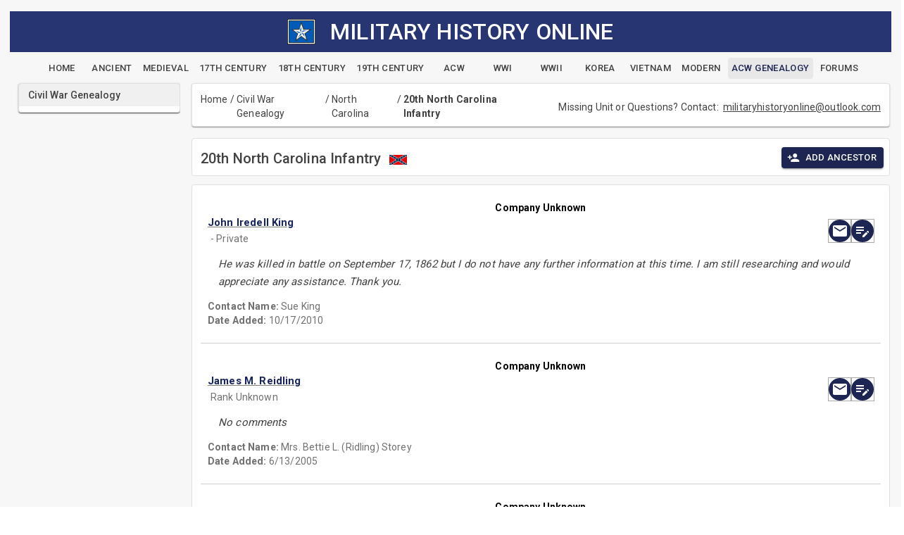

--- FILE ---
content_type: text/html; charset=utf-8
request_url: https://militaryhistoryonline.com/Genealogy/Regiment/North%20Carolina/4/2381/24162
body_size: 18904
content:
<!DOCTYPE html>
<html lang="en"><head><meta charset="utf-8">
    <meta name="viewport" content="width=device-width, initial-scale=1.0">
    <base href="/">
    
    <link rel="stylesheet" href="lib/bootstrap/dist/css/bootstrap.min.026e6kk7rh.css" />
    <link href="https://fonts.googleapis.com/css?family=Roboto:300,400,500,700&display=swap" rel="stylesheet">
    <link rel="stylesheet" href="app.khy4lop6wu.css" />
    <link rel="stylesheet" href="site.ymro31vqiq.css" />
    <link rel="stylesheet" href="mho10.4ffrlh6b2a.styles.css" />
    <link href="_content/MudBlazor/MudBlazor.min.guyn7gvjye.css" rel="stylesheet" />
    <link href="_content/Radzen.Blazor/css/default-base.a7ciiswrs5.css" rel="stylesheet" />

    <script type="importmap">{
  "imports": {
    "./Components/Layout/ReconnectModal.razor.js": "./Components/Layout/ReconnectModal.13ja33weya.razor.js",
    "./_content/MudBlazor/MudBlazor.min.js": "./_content/MudBlazor/MudBlazor.min.f96y5mhlyw.js",
    "./_content/Radzen.Blazor/Radzen.Blazor.js": "./_content/Radzen.Blazor/Radzen.Blazor.60vjz96knl.js",
    "./_content/Radzen.Blazor/Radzen.Blazor.min.js": "./_content/Radzen.Blazor/Radzen.Blazor.min.l8sgbo3agc.js",
    "./_framework/blazor.server.js": "./_framework/blazor.server.2lgipwaf5j.js",
    "./_framework/blazor.web.js": "./_framework/blazor.web.wmp8iwak4q.js",
    "./lib/bootstrap/dist/js/bootstrap.js": "./lib/bootstrap/dist/js/bootstrap.5svw5dju7q.js",
    "./lib/bootstrap/dist/js/bootstrap.bundle.js": "./lib/bootstrap/dist/js/bootstrap.bundle.lhbtj9850u.js",
    "./lib/bootstrap/dist/js/bootstrap.bundle.min.js": "./lib/bootstrap/dist/js/bootstrap.bundle.min.wvublzrdv8.js",
    "./lib/bootstrap/dist/js/bootstrap.esm.min.js": "./lib/bootstrap/dist/js/bootstrap.esm.min.p88p7jyaev.js",
    "./lib/bootstrap/dist/js/bootstrap.esm.js": "./lib/bootstrap/dist/js/bootstrap.esm.whkg23h785.js",
    "./lib/bootstrap/dist/js/bootstrap.min.js": "./lib/bootstrap/dist/js/bootstrap.min.5cl6jzyzps.js"
  },
  "integrity": {
    "./Components/Layout/ReconnectModal.13ja33weya.razor.js": "sha256-4zGYCWZ4pfXdYacNs7XaH1BXGvludoT6JCkX9NZucgI=",
    "./Components/Layout/ReconnectModal.razor.js": "sha256-4zGYCWZ4pfXdYacNs7XaH1BXGvludoT6JCkX9NZucgI=",
    "./_content/MudBlazor/MudBlazor.min.f96y5mhlyw.js": "sha256-zR6goaoMpR/YVMMSTfCmVNo3kuPgOkjF/ovhkUhAkbk=",
    "./_content/MudBlazor/MudBlazor.min.js": "sha256-zR6goaoMpR/YVMMSTfCmVNo3kuPgOkjF/ovhkUhAkbk=",
    "./_content/Radzen.Blazor/Radzen.Blazor.60vjz96knl.js": "sha256-SrX+Bbcizh75L5tLmcr+J401S8ACtG/nRW8oj+Cjsg0=",
    "./_content/Radzen.Blazor/Radzen.Blazor.js": "sha256-SrX+Bbcizh75L5tLmcr+J401S8ACtG/nRW8oj+Cjsg0=",
    "./_content/Radzen.Blazor/Radzen.Blazor.min.js": "sha256-9e3QekpvXYp3fmUFoC926+SMc4M9QW1eltssRQLozPI=",
    "./_content/Radzen.Blazor/Radzen.Blazor.min.l8sgbo3agc.js": "sha256-9e3QekpvXYp3fmUFoC926+SMc4M9QW1eltssRQLozPI=",
    "./_framework/blazor.server.2lgipwaf5j.js": "sha256-ikIAiRRJtG7omV1zRJtggkSaSfVX48J+eXsScv8i0PA=",
    "./_framework/blazor.server.js": "sha256-ikIAiRRJtG7omV1zRJtggkSaSfVX48J+eXsScv8i0PA=",
    "./_framework/blazor.web.js": "sha256-yKUXnp3K8asFK0Jc5RFQWhaDi3VFeTk84OBOaXw4mBI=",
    "./_framework/blazor.web.wmp8iwak4q.js": "sha256-yKUXnp3K8asFK0Jc5RFQWhaDi3VFeTk84OBOaXw4mBI=",
    "./lib/bootstrap/dist/js/bootstrap.5svw5dju7q.js": "sha256-G26Fbopja83eRYjmOhBhztlu27RoEnslJDYpY01AIHk=",
    "./lib/bootstrap/dist/js/bootstrap.bundle.js": "sha256-aVZjRM9XIr5RrLyQ/bJsJOsBzBwVP3OLFrL6h8zTtRA=",
    "./lib/bootstrap/dist/js/bootstrap.bundle.lhbtj9850u.js": "sha256-aVZjRM9XIr5RrLyQ/bJsJOsBzBwVP3OLFrL6h8zTtRA=",
    "./lib/bootstrap/dist/js/bootstrap.bundle.min.js": "sha256-5P1JGBOIxI7FBAvT/mb1fCnI5n/NhQKzNUuW7Hq0fMc=",
    "./lib/bootstrap/dist/js/bootstrap.bundle.min.wvublzrdv8.js": "sha256-5P1JGBOIxI7FBAvT/mb1fCnI5n/NhQKzNUuW7Hq0fMc=",
    "./lib/bootstrap/dist/js/bootstrap.esm.js": "sha256-PDbhjr4lOVee335EDz4CvMRsKtnvvFWyGbcyrzVdCqs=",
    "./lib/bootstrap/dist/js/bootstrap.esm.min.js": "sha256-+SgIQa4A/4w2uqnoKYM92fyJPHDWe2PFUvYBqI/fvIE=",
    "./lib/bootstrap/dist/js/bootstrap.esm.min.p88p7jyaev.js": "sha256-+SgIQa4A/4w2uqnoKYM92fyJPHDWe2PFUvYBqI/fvIE=",
    "./lib/bootstrap/dist/js/bootstrap.esm.whkg23h785.js": "sha256-PDbhjr4lOVee335EDz4CvMRsKtnvvFWyGbcyrzVdCqs=",
    "./lib/bootstrap/dist/js/bootstrap.js": "sha256-G26Fbopja83eRYjmOhBhztlu27RoEnslJDYpY01AIHk=",
    "./lib/bootstrap/dist/js/bootstrap.min.5cl6jzyzps.js": "sha256-ew8UiV1pJH/YjpOEBInP1HxVvT/SfrCmwSoUzF9JIgc=",
    "./lib/bootstrap/dist/js/bootstrap.min.js": "sha256-ew8UiV1pJH/YjpOEBInP1HxVvT/SfrCmwSoUzF9JIgc="
  }
}</script>
    <link rel="icon" type="image/png" sizes="32x32" href="/mhostar.png">
    <title>
    Military History Online Genealogy - North Carolina</title><meta name="description" content="Civil War Genealogy - North Carolina" />
    <meta name="keywords" content="American Civil War Genealogy North Carolina" /></head>

<body><style>
::-webkit-scrollbar {width: 8px;height: 8px;z-index: 1;}
::-webkit-scrollbar-track {background: transparent;}
::-webkit-scrollbar-thumb {background: #c4c4c4;border-radius: 1px;}
::-webkit-scrollbar-thumb:hover {background: #a6a6a6;}
html, body * {scrollbar-color: #c4c4c4 transparent;scrollbar-width: thin;}
</style>
<style>
    .mud-chart-serie:hover {
        filter: url(#lighten);
    }

    .mud-chart-serie-hovered 
    {
        filter: url(#lighten);
    }
</style>

<style class='mud-theme-provider'>
:root{
--mud-palette-black: rgba(39,44,52,1);
--mud-palette-white: rgba(255,255,255,1);
--mud-palette-primary: rgba(89,74,226,1);
--mud-palette-primary-rgb: 89,74,226;
--mud-palette-primary-text: rgba(255,255,255,1);
--mud-palette-primary-darken: rgb(62,44,221);
--mud-palette-primary-lighten: rgb(118,106,231);
--mud-palette-primary-hover: rgba(89,74,226,0.058823529411764705);
--mud-palette-secondary: rgba(255,64,129,1);
--mud-palette-secondary-rgb: 255,64,129;
--mud-palette-secondary-text: rgba(255,255,255,1);
--mud-palette-secondary-darken: rgb(255,31,105);
--mud-palette-secondary-lighten: rgb(255,102,153);
--mud-palette-secondary-hover: rgba(255,64,129,0.058823529411764705);
--mud-palette-tertiary: rgba(30,200,165,1);
--mud-palette-tertiary-rgb: 30,200,165;
--mud-palette-tertiary-text: rgba(255,255,255,1);
--mud-palette-tertiary-darken: rgb(25,169,140);
--mud-palette-tertiary-lighten: rgb(42,223,187);
--mud-palette-tertiary-hover: rgba(30,200,165,0.058823529411764705);
--mud-palette-info: rgba(33,150,243,1);
--mud-palette-info-rgb: 33,150,243;
--mud-palette-info-text: rgba(255,255,255,1);
--mud-palette-info-darken: rgb(12,128,223);
--mud-palette-info-lighten: rgb(71,167,245);
--mud-palette-info-hover: rgba(33,150,243,0.058823529411764705);
--mud-palette-success: rgba(0,200,83,1);
--mud-palette-success-rgb: 0,200,83;
--mud-palette-success-text: rgba(255,255,255,1);
--mud-palette-success-darken: rgb(0,163,68);
--mud-palette-success-lighten: rgb(0,235,98);
--mud-palette-success-hover: rgba(0,200,83,0.058823529411764705);
--mud-palette-warning: rgba(255,152,0,1);
--mud-palette-warning-rgb: 255,152,0;
--mud-palette-warning-text: rgba(255,255,255,1);
--mud-palette-warning-darken: rgb(214,129,0);
--mud-palette-warning-lighten: rgb(255,167,36);
--mud-palette-warning-hover: rgba(255,152,0,0.058823529411764705);
--mud-palette-error: rgba(244,67,54,1);
--mud-palette-error-rgb: 244,67,54;
--mud-palette-error-text: rgba(255,255,255,1);
--mud-palette-error-darken: rgb(242,28,13);
--mud-palette-error-lighten: rgb(246,96,85);
--mud-palette-error-hover: rgba(244,67,54,0.058823529411764705);
--mud-palette-dark: rgba(66,66,66,1);
--mud-palette-dark-rgb: 66,66,66;
--mud-palette-dark-text: rgba(255,255,255,1);
--mud-palette-dark-darken: rgb(46,46,46);
--mud-palette-dark-lighten: rgb(87,87,87);
--mud-palette-dark-hover: rgba(66,66,66,0.058823529411764705);
--mud-palette-text-primary: rgba(66,66,66,1);
--mud-palette-text-primary-rgb: 66,66,66;
--mud-palette-text-secondary: rgba(0,0,0,0.5372549019607843);
--mud-palette-text-secondary-rgb: 0,0,0;
--mud-palette-text-disabled: rgba(0,0,0,0.3764705882352941);
--mud-palette-text-disabled-rgb: 0,0,0;
--mud-palette-action-default: rgba(0,0,0,0.5372549019607843);
--mud-palette-action-default-hover: rgba(0,0,0,0.058823529411764705);
--mud-palette-action-disabled: rgba(0,0,0,0.25882352941176473);
--mud-palette-action-disabled-background: rgba(0,0,0,0.11764705882352941);
--mud-palette-surface: rgba(255,255,255,1);
--mud-palette-surface-rgb: 255,255,255;
--mud-palette-background: rgba(255,255,255,1);
--mud-palette-background-gray: rgba(245,245,245,1);
--mud-palette-drawer-background: rgba(255,255,255,1);
--mud-palette-drawer-text: rgba(66,66,66,1);
--mud-palette-drawer-icon: rgba(97,97,97,1);
--mud-palette-appbar-background: rgba(89,74,226,1);
--mud-palette-appbar-text: rgba(255,255,255,1);
--mud-palette-lines-default: rgba(0,0,0,0.11764705882352941);
--mud-palette-lines-inputs: rgba(189,189,189,1);
--mud-palette-table-lines: rgba(224,224,224,1);
--mud-palette-table-striped: rgba(0,0,0,0.0196078431372549);
--mud-palette-table-hover: rgba(0,0,0,0.0392156862745098);
--mud-palette-divider: rgba(224,224,224,1);
--mud-palette-divider-rgb: 224,224,224;
--mud-palette-divider-light: rgba(0,0,0,0.8);
--mud-palette-skeleton: rgba(0,0,0,0.10980392156862745);
--mud-palette-gray-default: #9E9E9E;
--mud-palette-gray-light: #BDBDBD;
--mud-palette-gray-lighter: #E0E0E0;
--mud-palette-gray-dark: #757575;
--mud-palette-gray-darker: #616161;
--mud-palette-overlay-dark: rgba(33,33,33,0.4980392156862745);
--mud-palette-overlay-light: rgba(255,255,255,0.4980392156862745);
--mud-palette-border-opacity: 1;
--mud-ripple-color: var(--mud-palette-text-primary);
--mud-ripple-opacity: 0.1;
--mud-ripple-opacity-secondary: 0.2;
--mud-elevation-0: none;
--mud-elevation-1: 0px 2px 1px -1px rgba(0,0,0,0.2),0px 1px 1px 0px rgba(0,0,0,0.14),0px 1px 3px 0px rgba(0,0,0,0.12);
--mud-elevation-2: 0px 3px 1px -2px rgba(0,0,0,0.2),0px 2px 2px 0px rgba(0,0,0,0.14),0px 1px 5px 0px rgba(0,0,0,0.12);
--mud-elevation-3: 0px 3px 3px -2px rgba(0,0,0,0.2),0px 3px 4px 0px rgba(0,0,0,0.14),0px 1px 8px 0px rgba(0,0,0,0.12);
--mud-elevation-4: 0px 2px 4px -1px rgba(0,0,0,0.2),0px 4px 5px 0px rgba(0,0,0,0.14),0px 1px 10px 0px rgba(0,0,0,0.12);
--mud-elevation-5: 0px 3px 5px -1px rgba(0,0,0,0.2),0px 5px 8px 0px rgba(0,0,0,0.14),0px 1px 14px 0px rgba(0,0,0,0.12);
--mud-elevation-6: 0px 3px 5px -1px rgba(0,0,0,0.2),0px 6px 10px 0px rgba(0,0,0,0.14),0px 1px 18px 0px rgba(0,0,0,0.12);
--mud-elevation-7: 0px 4px 5px -2px rgba(0,0,0,0.2),0px 7px 10px 1px rgba(0,0,0,0.14),0px 2px 16px 1px rgba(0,0,0,0.12);
--mud-elevation-8: 0px 5px 5px -3px rgba(0,0,0,0.2),0px 8px 10px 1px rgba(0,0,0,0.14),0px 3px 14px 2px rgba(0,0,0,0.12);
--mud-elevation-9: 0px 5px 6px -3px rgba(0,0,0,0.2),0px 9px 12px 1px rgba(0,0,0,0.14),0px 3px 16px 2px rgba(0,0,0,0.12);
--mud-elevation-10: 0px 6px 6px -3px rgba(0,0,0,0.2),0px 10px 14px 1px rgba(0,0,0,0.14),0px 4px 18px 3px rgba(0,0,0,0.12);
--mud-elevation-11: 0px 6px 7px -4px rgba(0,0,0,0.2),0px 11px 15px 1px rgba(0,0,0,0.14),0px 4px 20px 3px rgba(0,0,0,0.12);
--mud-elevation-12: 0px 7px 8px -4px rgba(0,0,0,0.2),0px 12px 17px 2px rgba(0,0,0,0.14),0px 5px 22px 4px rgba(0,0,0,0.12);
--mud-elevation-13: 0px 7px 8px -4px rgba(0,0,0,0.2),0px 13px 19px 2px rgba(0,0,0,0.14),0px 5px 24px 4px rgba(0,0,0,0.12);
--mud-elevation-14: 0px 7px 9px -4px rgba(0,0,0,0.2),0px 14px 21px 2px rgba(0,0,0,0.14),0px 5px 26px 4px rgba(0,0,0,0.12);
--mud-elevation-15: 0px 8px 9px -5px rgba(0,0,0,0.2),0px 15px 22px 2px rgba(0,0,0,0.14),0px 6px 28px 5px rgba(0,0,0,0.12);
--mud-elevation-16: 0px 8px 10px -5px rgba(0,0,0,0.2),0px 16px 24px 2px rgba(0,0,0,0.14),0px 6px 30px 5px rgba(0,0,0,0.12);
--mud-elevation-17: 0px 8px 11px -5px rgba(0,0,0,0.2),0px 17px 26px 2px rgba(0,0,0,0.14),0px 6px 32px 5px rgba(0,0,0,0.12);
--mud-elevation-18: 0px 9px 11px -5px rgba(0,0,0,0.2),0px 18px 28px 2px rgba(0,0,0,0.14),0px 7px 34px 6px rgba(0,0,0,0.12);
--mud-elevation-19: 0px 9px 12px -6px rgba(0,0,0,0.2),0px 19px 29px 2px rgba(0,0,0,0.14),0px 7px 36px 6px rgba(0,0,0,0.12);
--mud-elevation-20: 0px 10px 13px -6px rgba(0,0,0,0.2),0px 20px 31px 3px rgba(0,0,0,0.14),0px 8px 38px 7px rgba(0,0,0,0.12);
--mud-elevation-21: 0px 10px 13px -6px rgba(0,0,0,0.2),0px 21px 33px 3px rgba(0,0,0,0.14),0px 8px 40px 7px rgba(0,0,0,0.12);
--mud-elevation-22: 0px 10px 14px -6px rgba(0,0,0,0.2),0px 22px 35px 3px rgba(0,0,0,0.14),0px 8px 42px 7px rgba(0,0,0,0.12);
--mud-elevation-23: 0px 11px 14px -7px rgba(0,0,0,0.2),0px 23px 36px 3px rgba(0,0,0,0.14),0px 9px 44px 8px rgba(0,0,0,0.12);
--mud-elevation-24: 0px 11px 15px -7px rgba(0,0,0,0.2),0px 24px 38px 3px rgba(0,0,0,0.14),0px 9px 46px 8px rgba(0,0,0,0.12);
--mud-elevation-25: 0 5px 5px -3px rgba(0,0,0,.06), 0 8px 10px 1px rgba(0,0,0,.042), 0 3px 14px 2px rgba(0,0,0,.036);
--mud-default-borderradius: 4px;
--mud-drawer-width-left: 240px;
--mud-drawer-width-right: 240px;
--mud-drawer-width-mini-left: 56px;
--mud-drawer-width-mini-right: 56px;
--mud-appbar-height: 64px;
--mud-typography-default-family: Roboto, Helvetica, Arial, sans-serif;
--mud-typography-default-size: .875rem;
--mud-typography-default-weight: 400;
--mud-typography-default-lineheight: 1.43;
--mud-typography-default-letterspacing: .01071em;
--mud-typography-default-text-transform: none;
--mud-typography-h1-family: Roboto, Helvetica, Arial, sans-serif;
--mud-typography-h1-size: 6rem;
--mud-typography-h1-weight: 300;
--mud-typography-h1-lineheight: 1.167;
--mud-typography-h1-letterspacing: -.01562em;
--mud-typography-h1-text-transform: none;
--mud-typography-h2-family: Roboto, Helvetica, Arial, sans-serif;
--mud-typography-h2-size: 3.75rem;
--mud-typography-h2-weight: 300;
--mud-typography-h2-lineheight: 1.2;
--mud-typography-h2-letterspacing: -.00833em;
--mud-typography-h2-text-transform: none;
--mud-typography-h3-family: Roboto, Helvetica, Arial, sans-serif;
--mud-typography-h3-size: 3rem;
--mud-typography-h3-weight: 400;
--mud-typography-h3-lineheight: 1.167;
--mud-typography-h3-letterspacing: 0;
--mud-typography-h3-text-transform: none;
--mud-typography-h4-family: Roboto, Helvetica, Arial, sans-serif;
--mud-typography-h4-size: 2.125rem;
--mud-typography-h4-weight: 400;
--mud-typography-h4-lineheight: 1.235;
--mud-typography-h4-letterspacing: .00735em;
--mud-typography-h4-text-transform: none;
--mud-typography-h5-family: Roboto, Helvetica, Arial, sans-serif;
--mud-typography-h5-size: 1.5rem;
--mud-typography-h5-weight: 400;
--mud-typography-h5-lineheight: 1.334;
--mud-typography-h5-letterspacing: 0;
--mud-typography-h5-text-transform: none;
--mud-typography-h6-family: Roboto, Helvetica, Arial, sans-serif;
--mud-typography-h6-size: 1.25rem;
--mud-typography-h6-weight: 500;
--mud-typography-h6-lineheight: 1.6;
--mud-typography-h6-letterspacing: .0075em;
--mud-typography-h6-text-transform: none;
--mud-typography-subtitle1-family: Roboto, Helvetica, Arial, sans-serif;
--mud-typography-subtitle1-size: 1rem;
--mud-typography-subtitle1-weight: 400;
--mud-typography-subtitle1-lineheight: 1.75;
--mud-typography-subtitle1-letterspacing: .00938em;
--mud-typography-subtitle1-text-transform: none;
--mud-typography-subtitle2-family: Roboto, Helvetica, Arial, sans-serif;
--mud-typography-subtitle2-size: .875rem;
--mud-typography-subtitle2-weight: 500;
--mud-typography-subtitle2-lineheight: 1.57;
--mud-typography-subtitle2-letterspacing: .00714em;
--mud-typography-subtitle2-text-transform: none;
--mud-typography-body1-family: Roboto, Helvetica, Arial, sans-serif;
--mud-typography-body1-size: 1rem;
--mud-typography-body1-weight: 400;
--mud-typography-body1-lineheight: 1.5;
--mud-typography-body1-letterspacing: .00938em;
--mud-typography-body1-text-transform: none;
--mud-typography-body2-family: Roboto, Helvetica, Arial, sans-serif;
--mud-typography-body2-size: .875rem;
--mud-typography-body2-weight: 400;
--mud-typography-body2-lineheight: 1.43;
--mud-typography-body2-letterspacing: .01071em;
--mud-typography-body2-text-transform: none;
--mud-typography-button-family: Roboto, Helvetica, Arial, sans-serif;
--mud-typography-button-size: .875rem;
--mud-typography-button-weight: 500;
--mud-typography-button-lineheight: 1.75;
--mud-typography-button-letterspacing: .02857em;
--mud-typography-button-text-transform: uppercase;
--mud-typography-caption-family: Roboto, Helvetica, Arial, sans-serif;
--mud-typography-caption-size: .75rem;
--mud-typography-caption-weight: 400;
--mud-typography-caption-lineheight: 1.66;
--mud-typography-caption-letterspacing: .03333em;
--mud-typography-caption-text-transform: none;
--mud-typography-overline-family: Roboto, Helvetica, Arial, sans-serif;
--mud-typography-overline-size: .75rem;
--mud-typography-overline-weight: 400;
--mud-typography-overline-lineheight: 2.66;
--mud-typography-overline-letterspacing: .08333em;
--mud-typography-overline-text-transform: none;
--mud-zindex-drawer: 1100;
--mud-zindex-appbar: 1300;
--mud-zindex-dialog: 1400;
--mud-zindex-popover: 1200;
--mud-zindex-snackbar: 1500;
--mud-zindex-tooltip: 1600;
--mud-native-html-color-scheme: light;
}
</style>

    <div id="mud-snackbar-container" class="mud-snackbar-location-top-center"></div>

    
<div aria-live="polite" class="rz-notification"></div>





<div class="two-column-layout"><header class="top-banner"><div class="container-fluid"><div align="center" class="pageTitle"><img src="images/mhostar.jpg" style="width: 40px;" class="img-fluid">&nbsp;&nbsp;&nbsp;
        <h2 style="display: inline; vertical-align: middle; ">MILITARY HISTORY ONLINE</h2></div>
    <div class="navbar-header container-fluid" style="text-align:center"><div style="height:8px;"></div>
        <a type="button" href="/" class="mud-button-root mud-button mud-button-text mud-button-text-default mud-button-text-size-small mud-ripple"><span class="mud-button-label">Home</span></a>
        <a type="button" href="Ancient" class="mud-button-root mud-button mud-button-text mud-button-text-default mud-button-text-size-small mud-ripple"><span class="mud-button-label">Ancient</span></a>
        <a type="button" href="Medieval" class="mud-button-root mud-button mud-button-text mud-button-text-default mud-button-text-size-small mud-ripple"><span class="mud-button-label">Medieval</span></a>
        <a type="button" href="Century17th" class="mud-button-root mud-button mud-button-text mud-button-text-default mud-button-text-size-small mud-ripple"><span class="mud-button-label">17th Century</span></a>
        <a type="button" href="Century18th" class="mud-button-root mud-button mud-button-text mud-button-text-default mud-button-text-size-small mud-ripple"><span class="mud-button-label">18th Century</span></a>
        <a type="button" href="Century19th" class="mud-button-root mud-button mud-button-text mud-button-text-default mud-button-text-size-small mud-ripple"><span class="mud-button-label">19th Century</span></a>
        <a type="button" href="CivilWar" class="mud-button-root mud-button mud-button-text mud-button-text-default mud-button-text-size-small mud-ripple"><span class="mud-button-label">ACW</span></a>
        <a type="button" href="WWI" class="mud-button-root mud-button mud-button-text mud-button-text-default mud-button-text-size-small mud-ripple"><span class="mud-button-label">WWI</span></a>
        <a type="button" href="WWII" class="mud-button-root mud-button mud-button-text mud-button-text-default mud-button-text-size-small mud-ripple"><span class="mud-button-label">WWII</span></a>
        <a type="button" href="Korea" class="mud-button-root mud-button mud-button-text mud-button-text-default mud-button-text-size-small mud-ripple"><span class="mud-button-label">Korea</span></a>
        <a type="button" href="Vietnam" class="mud-button-root mud-button mud-button-text mud-button-text-default mud-button-text-size-small mud-ripple"><span class="mud-button-label">Vietnam</span></a>
        <a type="button" href="Modern" class="mud-button-root mud-button mud-button-text mud-button-text-default mud-button-text-size-small mud-ripple"><span class="mud-button-label">Modern</span></a>
        <a type="button" href="Genealogy" class="mud-button-root mud-button mud-button-text mud-button-text-default mud-button-text-size-small mud-ripple nav-active"><span class="mud-button-label">ACW Genealogy</span></a>
        <a type="button" href="Forums" class="mud-button-root mud-button mud-button-text mud-button-text-default mud-button-text-size-small mud-ripple"><span class="mud-button-label">Forums</span></a></div></div></header>
    <div class="left-column"><!--Blazor:{"type":"server","prerenderId":"7c1f05c21f7b4d8889dc5df2aefe6c34","key":{"locationHash":"2B55F85ADF4D9BC7D39034E1F76B8C075C703D8A3E2B7B8652E245E1ECADB405:20","formattedComponentKey":""},"sequence":0,"descriptor":"CfDJ8KC5ilMK8H9GpxiN4aRkLqWlqnxgGKq59\u002BisNnhQHlMMv/yPaE04sZiFthClcMJ7GkBr2yU1LMvgcXNNubvZGgmnNlffPoWMZBW08yD\u002BfJAO/RT3BnasIQty/WbRA57T5KrpDqdFnfnzqmCLDZInK5JFos\u002ByyCLuSXU4fkWjsQjq29KsANrfD1QaOhDSQpkdUbhgtC4E0h5XC30tC6aHbsf9V1HWfIyNV5tnkG9\u002BMJfM/2Kl/Z23MVnHFF98DTA/iampQhvT\u002Bb8nqFX3yMWp3os2buHZwJU4w5P17kRpczdS4u3QTE/GPiYjs/jafGy1HmenIz7BzXl29R5gWrnLhd/VqnrZ7OfFEyCB5xyFZlutF/rS7fXKWU5GFqUoVUHBSejTATM2OEGFZIC7paeKwB1DPW92TM7dWWqn9AfJjP9DD4EX7530NfD7HpDTDLs/qE/Cl/JZur30asFQFk17N0B39NvdpvX1sq7BIfwycFLObzrKK0I5DbZWluu2DqnUYIuL8CGns6tsuQQQqMBywXCfvTy7UaEOKjNji2xwSGhw"}--><div class="mud-paper mud-elevation-1 mud-card ml-3 mr-0" style=""><div class="mud-paper mud-elevation-1 py-0 mainbackground mainborder" style=""><nav class="mud-navmenu mud-navmenu-default mud-navmenu-margin-none mud-navmenu-dense"><div class="mud-nav-item"><a href="/Genealogy" rel="" tabindex="0" class="mud-nav-link mud-ripple active" aria-current="page"><div class="mud-nav-link-text"><span class="articlesLeftMargin">Civil War Genealogy</span></div></a></div>
                <div class="px-0 py-1"></div></nav></div></div><!--Blazor:{"prerenderId":"7c1f05c21f7b4d8889dc5df2aefe6c34"}--></div>
    <main class="main-column"><!--Blazor:{"type":"server","prerenderId":"35e804cc00674c6f9ba4054547d2b52b","key":{"locationHash":"890A0142E9D9D79E19B099C330EA517EDD3632A9F3636B131B6F88D2A62E6246:0","formattedComponentKey":""},"sequence":1,"descriptor":"CfDJ8KC5ilMK8H9GpxiN4aRkLqVI5p5UA4IYlYyVIxeOFxdYODMkz0WtGljKDIe3IEo9H3T/I2mbKCRHLfO9ZBLlvi2/GL0Zv\u002Ba5u7nq4aREWvK34IFBj96b0n\u002BLMz5gTGo\u002B778Jug/DITPXoDfUC/Z0oabInF/TB02t/u7tvrqFIH/UUjeJ3ITsmGSOaHeewftzsdxr66DW41Ag\u002B0YDj1bosXBik/SW1GESTwxt7cyqK2XGJo7Bk\u002B8IqYuLzlpPFJMcTPkEU2SC2HY\u002BGgY1CjlBvOkAxtkZWBUs\u002BWD0fslXEMdQJjOuatj/ovOi76k5XF79zniUXwUJvYVItuwnfjpUCmImfSzhnHFyo6eMu3\u002BPokEysnrBE9OpMyd2\u002BNZIPP3cBvEymWjNoiKNhNawUQyQQGYSt8Vy6ay/oYZ3cuTHX\u002B96FtdJSXLI3fiWlPWQx5mq77aI0IoZPUCCXp0jMk2Lx806oaPUBshgVar2QDg2ZYsjRGOlGf/qZGUOboazHzAdlhLfDZcoe75icoMUH1Fblop0aTor\u002Bqfal5rmBqtPGlPEId4c2tzSWgBVju473aULvNV8mxbU9NUXvbW1Jfpbdb2cSoJehlTbMGgok6FrIiQw5DWiEYe3AloUpEpJePkAaY28c5bxW6yVpl7eTGrV\u002BoTQzX10rSASdjOGhhQrZxgJouk77teZ669IR6Qd\u002BkOnwaOZ4mhAXVfBUBJfAVrr/OEzXv6U6o8HZKiWx1SMmAxYKwZKjvIvPk5HMaCvVT6GjpMGijY3RuMN\u002BMOdptHxRaxYMIG8WKWA4Na/0IkNGGCAWGgnSk1xzYeX8Ez/JZVrNA6ZDIxSMRXiOHswGTwKCazoVZkkXKb2N2Y387DxTQEI6rBo4pbttQ0DIGKJ/N/a0kUW/XxbYwLXFJ5inQvNreH92SsixFi9d\u002BZOnrbgtTDov/du8nHM6mnyhNuetN5woMC\u002BLfmzJllmnA0uqK9EHkeWlupQEN4DwTw9umziRX4kdsBT32c3dDk73lgRT7EKYQ=="}--><div class="mud-popover-provider"><div id="popovercontent-9938d9f4-8e09-452e-8312-65db775db920" data-ticks="0" class="mud-popover mud-popover-bottom-center mud-popover-anchor-top-center mud-popover-overflow-flip-onopen mud-tooltip d-flex mud-tooltip-default mud-tooltip-top-center mud-tooltip-arrow" style="transition-duration:251ms;transition-delay:0ms;"></div><div id="popovercontent-16417743-6826-4cd0-a3ac-3e2cb073a7e3" data-ticks="0" class="mud-popover mud-popover-bottom-center mud-popover-anchor-top-center mud-popover-overflow-flip-onopen mud-tooltip d-flex mud-tooltip-default mud-tooltip-top-center mud-tooltip-arrow" style="transition-duration:251ms;transition-delay:0ms;"></div><div id="popovercontent-369cb497-9f3b-4528-8a2d-8d5f92657874" data-ticks="0" class="mud-popover mud-popover-bottom-center mud-popover-anchor-top-center mud-popover-overflow-flip-onopen mud-tooltip d-flex mud-tooltip-default mud-tooltip-top-center mud-tooltip-arrow" style="transition-duration:251ms;transition-delay:0ms;"></div><div id="popovercontent-2f4e77df-9239-4608-9957-941eff53c22c" data-ticks="0" class="mud-popover mud-popover-bottom-center mud-popover-anchor-top-center mud-popover-overflow-flip-onopen mud-tooltip d-flex mud-tooltip-default mud-tooltip-top-center mud-tooltip-arrow" style="transition-duration:251ms;transition-delay:0ms;"></div><div id="popovercontent-98fde6fa-e478-460d-aee4-79039259073b" data-ticks="0" class="mud-popover mud-popover-bottom-center mud-popover-anchor-top-center mud-popover-overflow-flip-onopen mud-tooltip d-flex mud-tooltip-default mud-tooltip-top-center mud-tooltip-arrow" style="transition-duration:251ms;transition-delay:0ms;"></div><div id="popovercontent-6c21f248-c00f-4a9e-bfb5-0032cd6d41f3" data-ticks="0" class="mud-popover mud-popover-bottom-center mud-popover-anchor-top-center mud-popover-overflow-flip-onopen mud-tooltip d-flex mud-tooltip-default mud-tooltip-top-center mud-tooltip-arrow" style="transition-duration:251ms;transition-delay:0ms;"></div><div id="popovercontent-6fbec211-d879-42e8-85de-5368a3065d6c" data-ticks="0" class="mud-popover mud-popover-bottom-center mud-popover-anchor-top-center mud-popover-overflow-flip-onopen mud-tooltip d-flex mud-tooltip-default mud-tooltip-top-center mud-tooltip-arrow" style="transition-duration:251ms;transition-delay:0ms;"></div><div id="popovercontent-241b7bfc-b48f-4ac6-b9a1-9aba104046e2" data-ticks="0" class="mud-popover mud-popover-bottom-center mud-popover-anchor-top-center mud-popover-overflow-flip-onopen mud-tooltip d-flex mud-tooltip-default mud-tooltip-top-center mud-tooltip-arrow" style="transition-duration:251ms;transition-delay:0ms;"></div><div id="popovercontent-bb4041a3-e749-42d5-a047-5f1beb7fe517" data-ticks="0" class="mud-popover mud-popover-bottom-center mud-popover-anchor-top-center mud-popover-overflow-flip-onopen mud-tooltip d-flex mud-tooltip-default mud-tooltip-top-center mud-tooltip-arrow" style="transition-duration:251ms;transition-delay:0ms;"></div><div id="popovercontent-850fd40e-a829-4d28-83d5-b6dd4348ee28" data-ticks="0" class="mud-popover mud-popover-bottom-center mud-popover-anchor-top-center mud-popover-overflow-flip-onopen mud-tooltip d-flex mud-tooltip-default mud-tooltip-top-center mud-tooltip-arrow" style="transition-duration:251ms;transition-delay:0ms;"></div><div id="popovercontent-e6880932-ef13-486b-945f-426eabe81714" data-ticks="0" class="mud-popover mud-popover-bottom-center mud-popover-anchor-top-center mud-popover-overflow-flip-onopen mud-tooltip d-flex mud-tooltip-default mud-tooltip-top-center mud-tooltip-arrow" style="transition-duration:251ms;transition-delay:0ms;"></div><div id="popovercontent-52c3cbb3-6c97-4273-8bfb-e7468315a9c4" data-ticks="0" class="mud-popover mud-popover-bottom-center mud-popover-anchor-top-center mud-popover-overflow-flip-onopen mud-tooltip d-flex mud-tooltip-default mud-tooltip-top-center mud-tooltip-arrow" style="transition-duration:251ms;transition-delay:0ms;"></div><div id="popovercontent-33b8d6a6-d1b9-4306-bca8-38128cd6c8c0" data-ticks="0" class="mud-popover mud-popover-bottom-center mud-popover-anchor-top-center mud-popover-overflow-flip-onopen mud-tooltip d-flex mud-tooltip-default mud-tooltip-top-center mud-tooltip-arrow" style="transition-duration:251ms;transition-delay:0ms;"></div><div id="popovercontent-fb0b38f0-fbea-4493-9666-f3879cd245df" data-ticks="0" class="mud-popover mud-popover-bottom-center mud-popover-anchor-top-center mud-popover-overflow-flip-onopen mud-tooltip d-flex mud-tooltip-default mud-tooltip-top-center mud-tooltip-arrow" style="transition-duration:251ms;transition-delay:0ms;"></div><div id="popovercontent-f85bcea9-30fc-4970-aa89-c3e1c3bdf47c" data-ticks="0" class="mud-popover mud-popover-bottom-center mud-popover-anchor-top-center mud-popover-overflow-flip-onopen mud-tooltip d-flex mud-tooltip-default mud-tooltip-top-center mud-tooltip-arrow" style="transition-duration:251ms;transition-delay:0ms;"></div><div id="popovercontent-68ca842a-497c-40a4-b2b8-c240d063023a" data-ticks="0" class="mud-popover mud-popover-bottom-center mud-popover-anchor-top-center mud-popover-overflow-flip-onopen mud-tooltip d-flex mud-tooltip-default mud-tooltip-top-center mud-tooltip-arrow" style="transition-duration:251ms;transition-delay:0ms;"></div><div id="popovercontent-f7bd4ab3-fef9-46bf-af72-5a2cc89916d2" data-ticks="0" class="mud-popover mud-popover-bottom-center mud-popover-anchor-top-center mud-popover-overflow-flip-onopen mud-tooltip d-flex mud-tooltip-default mud-tooltip-top-center mud-tooltip-arrow" style="transition-duration:251ms;transition-delay:0ms;"></div><div id="popovercontent-1a46690c-fd0e-4353-858d-4d5f70cc1b86" data-ticks="0" class="mud-popover mud-popover-bottom-center mud-popover-anchor-top-center mud-popover-overflow-flip-onopen mud-tooltip d-flex mud-tooltip-default mud-tooltip-top-center mud-tooltip-arrow" style="transition-duration:251ms;transition-delay:0ms;"></div><div id="popovercontent-c3bac471-a964-4da2-a1a5-d02037611795" data-ticks="0" class="mud-popover mud-popover-bottom-center mud-popover-anchor-top-center mud-popover-overflow-flip-onopen mud-tooltip d-flex mud-tooltip-default mud-tooltip-top-center mud-tooltip-arrow" style="transition-duration:251ms;transition-delay:0ms;"></div><div id="popovercontent-8d3ad9ca-6ae2-4cb5-bf06-0bff4288af0a" data-ticks="0" class="mud-popover mud-popover-bottom-center mud-popover-anchor-top-center mud-popover-overflow-flip-onopen mud-tooltip d-flex mud-tooltip-default mud-tooltip-top-center mud-tooltip-arrow" style="transition-duration:251ms;transition-delay:0ms;"></div><div id="popovercontent-a0f2e2b9-e481-47a3-b9f8-faed3e0bcd88" data-ticks="0" class="mud-popover mud-popover-bottom-center mud-popover-anchor-top-center mud-popover-overflow-flip-onopen mud-tooltip d-flex mud-tooltip-default mud-tooltip-top-center mud-tooltip-arrow" style="transition-duration:251ms;transition-delay:0ms;"></div><div id="popovercontent-38d6a501-ac56-4caa-9e1e-7002a42b9662" data-ticks="0" class="mud-popover mud-popover-bottom-center mud-popover-anchor-top-center mud-popover-overflow-flip-onopen mud-tooltip d-flex mud-tooltip-default mud-tooltip-top-center mud-tooltip-arrow" style="transition-duration:251ms;transition-delay:0ms;"></div><div id="popovercontent-7683689d-f4b0-4e2d-81ae-126a64f87d0b" data-ticks="0" class="mud-popover mud-popover-bottom-center mud-popover-anchor-top-center mud-popover-overflow-flip-onopen mud-tooltip d-flex mud-tooltip-default mud-tooltip-top-center mud-tooltip-arrow" style="transition-duration:251ms;transition-delay:0ms;"></div><div id="popovercontent-ee23dd0a-4aa9-4069-a57e-bd95b07c474d" data-ticks="0" class="mud-popover mud-popover-bottom-center mud-popover-anchor-top-center mud-popover-overflow-flip-onopen mud-tooltip d-flex mud-tooltip-default mud-tooltip-top-center mud-tooltip-arrow" style="transition-duration:251ms;transition-delay:0ms;"></div><div id="popovercontent-932ef689-bc6a-4e70-bab2-7ca7b9b75e2c" data-ticks="0" class="mud-popover mud-popover-bottom-center mud-popover-anchor-top-center mud-popover-overflow-flip-onopen mud-tooltip d-flex mud-tooltip-default mud-tooltip-top-center mud-tooltip-arrow" style="transition-duration:251ms;transition-delay:0ms;"></div><div id="popovercontent-d16b8a62-7e28-4305-827a-e6e2ecf37389" data-ticks="0" class="mud-popover mud-popover-bottom-center mud-popover-anchor-top-center mud-popover-overflow-flip-onopen mud-tooltip d-flex mud-tooltip-default mud-tooltip-top-center mud-tooltip-arrow" style="transition-duration:251ms;transition-delay:0ms;"></div><div id="popovercontent-bb9a7685-45d6-4f9d-8acd-136d4f49d392" data-ticks="0" class="mud-popover mud-popover-bottom-center mud-popover-anchor-top-center mud-popover-overflow-flip-onopen mud-tooltip d-flex mud-tooltip-default mud-tooltip-top-center mud-tooltip-arrow" style="transition-duration:251ms;transition-delay:0ms;"></div><div id="popovercontent-0387bf9f-2776-4428-8d4b-a7056cc769f7" data-ticks="0" class="mud-popover mud-popover-bottom-center mud-popover-anchor-top-center mud-popover-overflow-flip-onopen mud-tooltip d-flex mud-tooltip-default mud-tooltip-top-center mud-tooltip-arrow" style="transition-duration:251ms;transition-delay:0ms;"></div><div id="popovercontent-e6167cb4-c67a-4eab-9df7-2e334467f1a3" data-ticks="0" class="mud-popover mud-popover-bottom-center mud-popover-anchor-top-center mud-popover-overflow-flip-onopen mud-tooltip d-flex mud-tooltip-default mud-tooltip-top-center mud-tooltip-arrow" style="transition-duration:251ms;transition-delay:0ms;"></div><div id="popovercontent-4696fc22-3482-44ef-b118-763b14877964" data-ticks="0" class="mud-popover mud-popover-bottom-center mud-popover-anchor-top-center mud-popover-overflow-flip-onopen mud-tooltip d-flex mud-tooltip-default mud-tooltip-top-center mud-tooltip-arrow" style="transition-duration:251ms;transition-delay:0ms;"></div><div id="popovercontent-0fe73092-a939-4e7d-bd71-335b8297af94" data-ticks="0" class="mud-popover mud-popover-bottom-center mud-popover-anchor-top-center mud-popover-overflow-flip-onopen mud-tooltip d-flex mud-tooltip-default mud-tooltip-top-center mud-tooltip-arrow" style="transition-duration:251ms;transition-delay:0ms;"></div><div id="popovercontent-d524ce69-446c-48fb-b60b-e7f5cc8559b6" data-ticks="0" class="mud-popover mud-popover-bottom-center mud-popover-anchor-top-center mud-popover-overflow-flip-onopen mud-tooltip d-flex mud-tooltip-default mud-tooltip-top-center mud-tooltip-arrow" style="transition-duration:251ms;transition-delay:0ms;"></div><div id="popovercontent-8c00e4c2-e7a8-451f-9cc0-b111f5d53018" data-ticks="0" class="mud-popover mud-popover-bottom-center mud-popover-anchor-top-center mud-popover-overflow-flip-onopen mud-tooltip d-flex mud-tooltip-default mud-tooltip-top-center mud-tooltip-arrow" style="transition-duration:251ms;transition-delay:0ms;"></div><div id="popovercontent-5e646a26-958d-4ac5-b2f6-0a89b179de6c" data-ticks="0" class="mud-popover mud-popover-bottom-center mud-popover-anchor-top-center mud-popover-overflow-flip-onopen mud-tooltip d-flex mud-tooltip-default mud-tooltip-top-center mud-tooltip-arrow" style="transition-duration:251ms;transition-delay:0ms;"></div><div id="popovercontent-56b7cb9f-b358-47cf-8c8a-0ebad19b167b" data-ticks="0" class="mud-popover mud-popover-bottom-center mud-popover-anchor-top-center mud-popover-overflow-flip-onopen mud-tooltip d-flex mud-tooltip-default mud-tooltip-top-center mud-tooltip-arrow" style="transition-duration:251ms;transition-delay:0ms;"></div><div id="popovercontent-2373abf0-ca13-4a80-85b6-a7e8667c9684" data-ticks="0" class="mud-popover mud-popover-bottom-center mud-popover-anchor-top-center mud-popover-overflow-flip-onopen mud-tooltip d-flex mud-tooltip-default mud-tooltip-top-center mud-tooltip-arrow" style="transition-duration:251ms;transition-delay:0ms;"></div><div id="popovercontent-5951869f-ac71-4f54-bb36-ace9377345df" data-ticks="0" class="mud-popover mud-popover-bottom-center mud-popover-anchor-top-center mud-popover-overflow-flip-onopen mud-tooltip d-flex mud-tooltip-default mud-tooltip-top-center mud-tooltip-arrow" style="transition-duration:251ms;transition-delay:0ms;"></div><div id="popovercontent-6dbe77d7-aae2-4654-ab30-7bac2e7b90ec" data-ticks="0" class="mud-popover mud-popover-bottom-center mud-popover-anchor-top-center mud-popover-overflow-flip-onopen mud-tooltip d-flex mud-tooltip-default mud-tooltip-top-center mud-tooltip-arrow" style="transition-duration:251ms;transition-delay:0ms;"></div><div id="popovercontent-f0c20d02-9513-4184-91f1-f3e265d82c7f" data-ticks="0" class="mud-popover mud-popover-bottom-center mud-popover-anchor-top-center mud-popover-overflow-flip-onopen mud-tooltip d-flex mud-tooltip-default mud-tooltip-top-center mud-tooltip-arrow" style="transition-duration:251ms;transition-delay:0ms;"></div><div id="popovercontent-860ba1ce-891b-4b85-99be-09219699e50a" data-ticks="0" class="mud-popover mud-popover-bottom-center mud-popover-anchor-top-center mud-popover-overflow-flip-onopen mud-tooltip d-flex mud-tooltip-default mud-tooltip-top-center mud-tooltip-arrow" style="transition-duration:251ms;transition-delay:0ms;"></div><div id="popovercontent-a8bfbcd7-d837-464b-8195-12b4cf0cd55c" data-ticks="0" class="mud-popover mud-popover-bottom-center mud-popover-anchor-top-center mud-popover-overflow-flip-onopen mud-tooltip d-flex mud-tooltip-default mud-tooltip-top-center mud-tooltip-arrow" style="transition-duration:251ms;transition-delay:0ms;"></div><div id="popovercontent-d3bf71ef-53f9-4a9e-b252-b86d3c817f40" data-ticks="0" class="mud-popover mud-popover-bottom-center mud-popover-anchor-top-center mud-popover-overflow-flip-onopen mud-tooltip d-flex mud-tooltip-default mud-tooltip-top-center mud-tooltip-arrow" style="transition-duration:251ms;transition-delay:0ms;"></div><div id="popovercontent-9c977102-a445-49b7-a667-aa795cff133e" data-ticks="0" class="mud-popover mud-popover-bottom-center mud-popover-anchor-top-center mud-popover-overflow-flip-onopen mud-tooltip d-flex mud-tooltip-default mud-tooltip-top-center mud-tooltip-arrow" style="transition-duration:251ms;transition-delay:0ms;"></div><div id="popovercontent-8ceb2b0c-05c6-43d4-b847-10db401e2ccb" data-ticks="0" class="mud-popover mud-popover-bottom-center mud-popover-anchor-top-center mud-popover-overflow-flip-onopen mud-tooltip d-flex mud-tooltip-default mud-tooltip-top-center mud-tooltip-arrow" style="transition-duration:251ms;transition-delay:0ms;"></div><div id="popovercontent-ae146757-70de-4407-869e-051d816c7c3c" data-ticks="0" class="mud-popover mud-popover-bottom-center mud-popover-anchor-top-center mud-popover-overflow-flip-onopen mud-tooltip d-flex mud-tooltip-default mud-tooltip-top-center mud-tooltip-arrow" style="transition-duration:251ms;transition-delay:0ms;"></div><div id="popovercontent-67d25475-7a93-4d90-803f-ca6a6ec2c631" data-ticks="0" class="mud-popover mud-popover-bottom-center mud-popover-anchor-top-center mud-popover-overflow-flip-onopen mud-tooltip d-flex mud-tooltip-default mud-tooltip-top-center mud-tooltip-arrow" style="transition-duration:251ms;transition-delay:0ms;"></div><div id="popovercontent-92f36f11-7608-47cf-8197-632def42c32a" data-ticks="0" class="mud-popover mud-popover-bottom-center mud-popover-anchor-top-center mud-popover-overflow-flip-onopen mud-tooltip d-flex mud-tooltip-default mud-tooltip-top-center mud-tooltip-arrow" style="transition-duration:251ms;transition-delay:0ms;"></div><div id="popovercontent-3209f202-0438-4bd4-bbb2-beefa1c7d1d3" data-ticks="0" class="mud-popover mud-popover-bottom-center mud-popover-anchor-top-center mud-popover-overflow-flip-onopen mud-tooltip d-flex mud-tooltip-default mud-tooltip-top-center mud-tooltip-arrow" style="transition-duration:251ms;transition-delay:0ms;"></div><div id="popovercontent-abb51567-f989-4df8-90a1-f839874c073c" data-ticks="0" class="mud-popover mud-popover-bottom-center mud-popover-anchor-top-center mud-popover-overflow-flip-onopen mud-tooltip d-flex mud-tooltip-default mud-tooltip-top-center mud-tooltip-arrow" style="transition-duration:251ms;transition-delay:0ms;"></div><div id="popovercontent-161543f4-afdc-4bbc-8ed7-9568e2aa34d3" data-ticks="0" class="mud-popover mud-popover-bottom-center mud-popover-anchor-top-center mud-popover-overflow-flip-onopen mud-tooltip d-flex mud-tooltip-default mud-tooltip-top-center mud-tooltip-arrow" style="transition-duration:251ms;transition-delay:0ms;"></div><div id="popovercontent-a90ac166-4c2b-43ca-baf3-f4ca12a65c75" data-ticks="0" class="mud-popover mud-popover-bottom-center mud-popover-anchor-top-center mud-popover-overflow-flip-onopen mud-tooltip d-flex mud-tooltip-default mud-tooltip-top-center mud-tooltip-arrow" style="transition-duration:251ms;transition-delay:0ms;"></div><div id="popovercontent-f334928c-58fd-453e-911e-6c2e4704d6c8" data-ticks="0" class="mud-popover mud-popover-bottom-center mud-popover-anchor-top-center mud-popover-overflow-flip-onopen mud-tooltip d-flex mud-tooltip-default mud-tooltip-top-center mud-tooltip-arrow" style="transition-duration:251ms;transition-delay:0ms;"></div><div id="popovercontent-85cb07d9-46c4-4605-8bd6-74de34c58a7d" data-ticks="0" class="mud-popover mud-popover-bottom-center mud-popover-anchor-top-center mud-popover-overflow-flip-onopen mud-tooltip d-flex mud-tooltip-default mud-tooltip-top-center mud-tooltip-arrow" style="transition-duration:251ms;transition-delay:0ms;"></div><div id="popovercontent-aab7b36f-8e8d-43ab-ae4c-f218cd2b58cf" data-ticks="0" class="mud-popover mud-popover-bottom-center mud-popover-anchor-top-center mud-popover-overflow-flip-onopen mud-tooltip d-flex mud-tooltip-default mud-tooltip-top-center mud-tooltip-arrow" style="transition-duration:251ms;transition-delay:0ms;"></div><div id="popovercontent-eeaf3e84-73e0-480a-b4a2-88197ee754e4" data-ticks="0" class="mud-popover mud-popover-bottom-center mud-popover-anchor-top-center mud-popover-overflow-flip-onopen mud-tooltip d-flex mud-tooltip-default mud-tooltip-top-center mud-tooltip-arrow" style="transition-duration:251ms;transition-delay:0ms;"></div><div id="popovercontent-10f6fd57-5375-4a2a-868d-8f94d25e97ea" data-ticks="0" class="mud-popover mud-popover-bottom-center mud-popover-anchor-top-center mud-popover-overflow-flip-onopen mud-tooltip d-flex mud-tooltip-default mud-tooltip-top-center mud-tooltip-arrow" style="transition-duration:251ms;transition-delay:0ms;"></div><div id="popovercontent-31b6b9e8-0740-445d-9f0a-6a90d8f4f972" data-ticks="0" class="mud-popover mud-popover-bottom-center mud-popover-anchor-top-center mud-popover-overflow-flip-onopen mud-tooltip d-flex mud-tooltip-default mud-tooltip-top-center mud-tooltip-arrow" style="transition-duration:251ms;transition-delay:0ms;"></div><div id="popovercontent-36d290a8-aedd-4e25-ab48-86adf822061a" data-ticks="0" class="mud-popover mud-popover-bottom-center mud-popover-anchor-top-center mud-popover-overflow-flip-onopen mud-tooltip d-flex mud-tooltip-default mud-tooltip-top-center mud-tooltip-arrow" style="transition-duration:251ms;transition-delay:0ms;"></div><div id="popovercontent-d28b2a71-e1df-410e-b49e-aa892bcfc432" data-ticks="0" class="mud-popover mud-popover-bottom-center mud-popover-anchor-top-center mud-popover-overflow-flip-onopen mud-tooltip d-flex mud-tooltip-default mud-tooltip-top-center mud-tooltip-arrow" style="transition-duration:251ms;transition-delay:0ms;"></div><div id="popovercontent-750d7203-c64e-4aaf-a26c-e9ddd19dd037" data-ticks="0" class="mud-popover mud-popover-bottom-center mud-popover-anchor-top-center mud-popover-overflow-flip-onopen mud-tooltip d-flex mud-tooltip-default mud-tooltip-top-center mud-tooltip-arrow" style="transition-duration:251ms;transition-delay:0ms;"></div><div id="popovercontent-31cccd51-f309-4c59-8bf3-631e065b4261" data-ticks="0" class="mud-popover mud-popover-bottom-center mud-popover-anchor-top-center mud-popover-overflow-flip-onopen mud-tooltip d-flex mud-tooltip-default mud-tooltip-top-center mud-tooltip-arrow" style="transition-duration:251ms;transition-delay:0ms;"></div><div id="popovercontent-9df38b00-14c4-45ca-afad-3b0547de6790" data-ticks="0" class="mud-popover mud-popover-bottom-center mud-popover-anchor-top-center mud-popover-overflow-flip-onopen mud-tooltip d-flex mud-tooltip-default mud-tooltip-top-center mud-tooltip-arrow" style="transition-duration:251ms;transition-delay:0ms;"></div><div id="popovercontent-a39d9c4f-d197-4322-b79f-f8d8b6bfb2e1" data-ticks="0" class="mud-popover mud-popover-bottom-center mud-popover-anchor-top-center mud-popover-overflow-flip-onopen mud-tooltip d-flex mud-tooltip-default mud-tooltip-top-center mud-tooltip-arrow" style="transition-duration:251ms;transition-delay:0ms;"></div><div id="popovercontent-99b67aba-1c15-409e-bcba-2224fa8a6cd4" data-ticks="0" class="mud-popover mud-popover-bottom-center mud-popover-anchor-top-center mud-popover-overflow-flip-onopen mud-tooltip d-flex mud-tooltip-default mud-tooltip-top-center mud-tooltip-arrow" style="transition-duration:251ms;transition-delay:0ms;"></div><div id="popovercontent-0a1ec7b5-0718-4049-b9cf-06be69b423d0" data-ticks="0" class="mud-popover mud-popover-bottom-center mud-popover-anchor-top-center mud-popover-overflow-flip-onopen mud-tooltip d-flex mud-tooltip-default mud-tooltip-top-center mud-tooltip-arrow" style="transition-duration:251ms;transition-delay:0ms;"></div><div id="popovercontent-b1bdb84c-6b56-4375-bcb1-0def4d67f97c" data-ticks="0" class="mud-popover mud-popover-bottom-center mud-popover-anchor-top-center mud-popover-overflow-flip-onopen mud-tooltip d-flex mud-tooltip-default mud-tooltip-top-center mud-tooltip-arrow" style="transition-duration:251ms;transition-delay:0ms;"></div><div id="popovercontent-9c315e42-e913-478b-b4c8-39321a635e17" data-ticks="0" class="mud-popover mud-popover-bottom-center mud-popover-anchor-top-center mud-popover-overflow-flip-onopen mud-tooltip d-flex mud-tooltip-default mud-tooltip-top-center mud-tooltip-arrow" style="transition-duration:251ms;transition-delay:0ms;"></div><div id="popovercontent-34d6fa58-d541-4307-942f-74da312bb9e9" data-ticks="0" class="mud-popover mud-popover-bottom-center mud-popover-anchor-top-center mud-popover-overflow-flip-onopen mud-tooltip d-flex mud-tooltip-default mud-tooltip-top-center mud-tooltip-arrow" style="transition-duration:251ms;transition-delay:0ms;"></div><div id="popovercontent-5ffefd9d-7edd-4740-aef2-73ce1a75cd8e" data-ticks="0" class="mud-popover mud-popover-bottom-center mud-popover-anchor-top-center mud-popover-overflow-flip-onopen mud-tooltip d-flex mud-tooltip-default mud-tooltip-top-center mud-tooltip-arrow" style="transition-duration:251ms;transition-delay:0ms;"></div><div id="popovercontent-ad14192f-f8b4-4e27-8f3a-1308634f9de7" data-ticks="0" class="mud-popover mud-popover-bottom-center mud-popover-anchor-top-center mud-popover-overflow-flip-onopen mud-tooltip d-flex mud-tooltip-default mud-tooltip-top-center mud-tooltip-arrow" style="transition-duration:251ms;transition-delay:0ms;"></div><div id="popovercontent-ef551f83-fb0e-4a24-bbb0-e15b21cb8582" data-ticks="0" class="mud-popover mud-popover-bottom-center mud-popover-anchor-top-center mud-popover-overflow-flip-onopen mud-tooltip d-flex mud-tooltip-default mud-tooltip-top-center mud-tooltip-arrow" style="transition-duration:251ms;transition-delay:0ms;"></div><div id="popovercontent-b761eb6e-7589-4963-b2ae-ed405f9e82b1" data-ticks="0" class="mud-popover mud-popover-bottom-center mud-popover-anchor-top-center mud-popover-overflow-flip-onopen mud-tooltip d-flex mud-tooltip-default mud-tooltip-top-center mud-tooltip-arrow" style="transition-duration:251ms;transition-delay:0ms;"></div><div id="popovercontent-72bfc848-159e-4a7b-b461-b59bd3e09daf" data-ticks="0" class="mud-popover mud-popover-bottom-center mud-popover-anchor-top-center mud-popover-overflow-flip-onopen mud-tooltip d-flex mud-tooltip-default mud-tooltip-top-center mud-tooltip-arrow" style="transition-duration:251ms;transition-delay:0ms;"></div><div id="popovercontent-c680749c-3d83-40ad-8e38-30a799438726" data-ticks="0" class="mud-popover mud-popover-bottom-center mud-popover-anchor-top-center mud-popover-overflow-flip-onopen mud-tooltip d-flex mud-tooltip-default mud-tooltip-top-center mud-tooltip-arrow" style="transition-duration:251ms;transition-delay:0ms;"></div><div id="popovercontent-bf0ad8af-924f-47d7-88b3-b23c7bea8a3a" data-ticks="0" class="mud-popover mud-popover-bottom-center mud-popover-anchor-top-center mud-popover-overflow-flip-onopen mud-tooltip d-flex mud-tooltip-default mud-tooltip-top-center mud-tooltip-arrow" style="transition-duration:251ms;transition-delay:0ms;"></div><div id="popovercontent-cb779af5-1318-4a7c-bcea-1cc5e47cd448" data-ticks="0" class="mud-popover mud-popover-bottom-center mud-popover-anchor-top-center mud-popover-overflow-flip-onopen mud-tooltip d-flex mud-tooltip-default mud-tooltip-top-center mud-tooltip-arrow" style="transition-duration:251ms;transition-delay:0ms;"></div><div id="popovercontent-3e75c932-4883-46e7-ab76-4f6adc7cf26a" data-ticks="0" class="mud-popover mud-popover-bottom-center mud-popover-anchor-top-center mud-popover-overflow-flip-onopen mud-tooltip d-flex mud-tooltip-default mud-tooltip-top-center mud-tooltip-arrow" style="transition-duration:251ms;transition-delay:0ms;"></div><div id="popovercontent-5121bfae-5044-4a4f-bfd5-2b1630a54b47" data-ticks="0" class="mud-popover mud-popover-bottom-center mud-popover-anchor-top-center mud-popover-overflow-flip-onopen mud-tooltip d-flex mud-tooltip-default mud-tooltip-top-center mud-tooltip-arrow" style="transition-duration:251ms;transition-delay:0ms;"></div><div id="popovercontent-ab677c95-7674-4f9e-80de-36b415eefd90" data-ticks="0" class="mud-popover mud-popover-bottom-center mud-popover-anchor-top-center mud-popover-overflow-flip-onopen mud-tooltip d-flex mud-tooltip-default mud-tooltip-top-center mud-tooltip-arrow" style="transition-duration:251ms;transition-delay:0ms;"></div><div id="popovercontent-67aa49a6-0988-40c1-be45-17f1b9d16640" data-ticks="0" class="mud-popover mud-popover-bottom-center mud-popover-anchor-top-center mud-popover-overflow-flip-onopen mud-tooltip d-flex mud-tooltip-default mud-tooltip-top-center mud-tooltip-arrow" style="transition-duration:251ms;transition-delay:0ms;"></div><div id="popovercontent-8309539f-379a-4691-979d-78e65fc1943d" data-ticks="0" class="mud-popover mud-popover-bottom-center mud-popover-anchor-top-center mud-popover-overflow-flip-onopen mud-tooltip d-flex mud-tooltip-default mud-tooltip-top-center mud-tooltip-arrow" style="transition-duration:251ms;transition-delay:0ms;"></div><div id="popovercontent-c5642dee-59b6-4331-a501-f12807e15487" data-ticks="0" class="mud-popover mud-popover-bottom-center mud-popover-anchor-top-center mud-popover-overflow-flip-onopen mud-tooltip d-flex mud-tooltip-default mud-tooltip-top-center mud-tooltip-arrow" style="transition-duration:251ms;transition-delay:0ms;"></div><div id="popovercontent-bef99659-9765-49d6-b78a-4055b5c36a0a" data-ticks="0" class="mud-popover mud-popover-bottom-center mud-popover-anchor-top-center mud-popover-overflow-flip-onopen mud-tooltip d-flex mud-tooltip-default mud-tooltip-top-center mud-tooltip-arrow" style="transition-duration:251ms;transition-delay:0ms;"></div><div id="popovercontent-7642f5df-f205-4f14-b1e4-a77108c8a8aa" data-ticks="0" class="mud-popover mud-popover-bottom-center mud-popover-anchor-top-center mud-popover-overflow-flip-onopen mud-tooltip d-flex mud-tooltip-default mud-tooltip-top-center mud-tooltip-arrow" style="transition-duration:251ms;transition-delay:0ms;"></div><div id="popovercontent-5b8ed744-6591-40e4-bce7-512388bee7b6" data-ticks="0" class="mud-popover mud-popover-bottom-center mud-popover-anchor-top-center mud-popover-overflow-flip-onopen mud-tooltip d-flex mud-tooltip-default mud-tooltip-top-center mud-tooltip-arrow" style="transition-duration:251ms;transition-delay:0ms;"></div><div id="popovercontent-8416df72-153b-4eca-aec6-a790215ba55b" data-ticks="0" class="mud-popover mud-popover-bottom-center mud-popover-anchor-top-center mud-popover-overflow-flip-onopen mud-tooltip d-flex mud-tooltip-default mud-tooltip-top-center mud-tooltip-arrow" style="transition-duration:251ms;transition-delay:0ms;"></div><div id="popovercontent-32a5a865-16db-4cb6-8fa7-1679ea3585a1" data-ticks="0" class="mud-popover mud-popover-bottom-center mud-popover-anchor-top-center mud-popover-overflow-flip-onopen mud-tooltip d-flex mud-tooltip-default mud-tooltip-top-center mud-tooltip-arrow" style="transition-duration:251ms;transition-delay:0ms;"></div><div id="popovercontent-7c802a57-a95f-4289-98e7-df9cb56b07fa" data-ticks="0" class="mud-popover mud-popover-bottom-center mud-popover-anchor-top-center mud-popover-overflow-flip-onopen mud-tooltip d-flex mud-tooltip-default mud-tooltip-top-center mud-tooltip-arrow" style="transition-duration:251ms;transition-delay:0ms;"></div><div id="popovercontent-a3b56125-6e47-4a93-bc6b-2d8c425588e9" data-ticks="0" class="mud-popover mud-popover-bottom-center mud-popover-anchor-top-center mud-popover-overflow-flip-onopen mud-tooltip d-flex mud-tooltip-default mud-tooltip-top-center mud-tooltip-arrow" style="transition-duration:251ms;transition-delay:0ms;"></div><div id="popovercontent-6ea31340-e855-4347-91d2-2b2d843233fb" data-ticks="0" class="mud-popover mud-popover-bottom-center mud-popover-anchor-top-center mud-popover-overflow-flip-onopen mud-tooltip d-flex mud-tooltip-default mud-tooltip-top-center mud-tooltip-arrow" style="transition-duration:251ms;transition-delay:0ms;"></div><div id="popovercontent-fb6990cc-b083-4403-a731-5d0faf5b1da9" data-ticks="0" class="mud-popover mud-popover-bottom-center mud-popover-anchor-top-center mud-popover-overflow-flip-onopen mud-tooltip d-flex mud-tooltip-default mud-tooltip-top-center mud-tooltip-arrow" style="transition-duration:251ms;transition-delay:0ms;"></div><div id="popovercontent-da0faa03-9953-4717-8c6c-784a971475e0" data-ticks="0" class="mud-popover mud-popover-bottom-center mud-popover-anchor-top-center mud-popover-overflow-flip-onopen mud-tooltip d-flex mud-tooltip-default mud-tooltip-top-center mud-tooltip-arrow" style="transition-duration:251ms;transition-delay:0ms;"></div><div id="popovercontent-bda7a79e-11ca-414b-8604-2e30ac6d947c" data-ticks="0" class="mud-popover mud-popover-bottom-center mud-popover-anchor-top-center mud-popover-overflow-flip-onopen mud-tooltip d-flex mud-tooltip-default mud-tooltip-top-center mud-tooltip-arrow" style="transition-duration:251ms;transition-delay:0ms;"></div><div id="popovercontent-6f9a3be0-7d19-48f8-a7d9-bd8b8e806ede" data-ticks="0" class="mud-popover mud-popover-bottom-center mud-popover-anchor-top-center mud-popover-overflow-flip-onopen mud-tooltip d-flex mud-tooltip-default mud-tooltip-top-center mud-tooltip-arrow" style="transition-duration:251ms;transition-delay:0ms;"></div><div id="popovercontent-26122e66-5470-4b64-8ecc-28e7b4c42fbd" data-ticks="0" class="mud-popover mud-popover-bottom-center mud-popover-anchor-top-center mud-popover-overflow-flip-onopen mud-tooltip d-flex mud-tooltip-default mud-tooltip-top-center mud-tooltip-arrow" style="transition-duration:251ms;transition-delay:0ms;"></div><div id="popovercontent-677ce065-fa24-4118-8291-0352dde5fb90" data-ticks="0" class="mud-popover mud-popover-bottom-center mud-popover-anchor-top-center mud-popover-overflow-flip-onopen mud-tooltip d-flex mud-tooltip-default mud-tooltip-top-center mud-tooltip-arrow" style="transition-duration:251ms;transition-delay:0ms;"></div><div id="popovercontent-d71c839f-9343-4a39-ba86-d1599cfa70e8" data-ticks="0" class="mud-popover mud-popover-bottom-center mud-popover-anchor-top-center mud-popover-overflow-flip-onopen mud-tooltip d-flex mud-tooltip-default mud-tooltip-top-center mud-tooltip-arrow" style="transition-duration:251ms;transition-delay:0ms;"></div><div id="popovercontent-eed835e6-e492-4a18-b169-9f2ae56130c5" data-ticks="0" class="mud-popover mud-popover-bottom-center mud-popover-anchor-top-center mud-popover-overflow-flip-onopen mud-tooltip d-flex mud-tooltip-default mud-tooltip-top-center mud-tooltip-arrow" style="transition-duration:251ms;transition-delay:0ms;"></div><div id="popovercontent-76c25830-4cc4-4733-92c3-c5a4fc6f7d12" data-ticks="0" class="mud-popover mud-popover-bottom-center mud-popover-anchor-top-center mud-popover-overflow-flip-onopen mud-tooltip d-flex mud-tooltip-default mud-tooltip-top-center mud-tooltip-arrow" style="transition-duration:251ms;transition-delay:0ms;"></div><div id="popovercontent-ba52e600-a874-4869-87fe-c741544b8e3e" data-ticks="0" class="mud-popover mud-popover-bottom-center mud-popover-anchor-top-center mud-popover-overflow-flip-onopen mud-tooltip d-flex mud-tooltip-default mud-tooltip-top-center mud-tooltip-arrow" style="transition-duration:251ms;transition-delay:0ms;"></div><div id="popovercontent-590165d3-3a38-4544-a0ef-d767c22e71e3" data-ticks="0" class="mud-popover mud-popover-bottom-center mud-popover-anchor-top-center mud-popover-overflow-flip-onopen mud-tooltip d-flex mud-tooltip-default mud-tooltip-top-center mud-tooltip-arrow" style="transition-duration:251ms;transition-delay:0ms;"></div><div id="popovercontent-b03c947d-d53b-40bd-9544-ca9011522600" data-ticks="0" class="mud-popover mud-popover-bottom-center mud-popover-anchor-top-center mud-popover-overflow-flip-onopen mud-tooltip d-flex mud-tooltip-default mud-tooltip-top-center mud-tooltip-arrow" style="transition-duration:251ms;transition-delay:0ms;"></div><div id="popovercontent-b61e5240-91d2-42a4-9e91-2094caa0e27b" data-ticks="0" class="mud-popover mud-popover-bottom-center mud-popover-anchor-top-center mud-popover-overflow-flip-onopen mud-tooltip d-flex mud-tooltip-default mud-tooltip-top-center mud-tooltip-arrow" style="transition-duration:251ms;transition-delay:0ms;"></div><div id="popovercontent-3235d758-2d24-4ec9-8ce8-3e422b54f844" data-ticks="0" class="mud-popover mud-popover-bottom-center mud-popover-anchor-top-center mud-popover-overflow-flip-onopen mud-tooltip d-flex mud-tooltip-default mud-tooltip-top-center mud-tooltip-arrow" style="transition-duration:251ms;transition-delay:0ms;"></div><div id="popovercontent-31e0369d-8c13-47b2-9399-49b7a46122f0" data-ticks="0" class="mud-popover mud-popover-bottom-center mud-popover-anchor-top-center mud-popover-overflow-flip-onopen mud-tooltip d-flex mud-tooltip-default mud-tooltip-top-center mud-tooltip-arrow" style="transition-duration:251ms;transition-delay:0ms;"></div><div id="popovercontent-8e771a8e-b035-40f4-b7c8-2791bd4e9e79" data-ticks="0" class="mud-popover mud-popover-bottom-center mud-popover-anchor-top-center mud-popover-overflow-flip-onopen mud-tooltip d-flex mud-tooltip-default mud-tooltip-top-center mud-tooltip-arrow" style="transition-duration:251ms;transition-delay:0ms;"></div><div id="popovercontent-a208c9c7-fe82-4cf8-9457-2637b640ef52" data-ticks="0" class="mud-popover mud-popover-bottom-center mud-popover-anchor-top-center mud-popover-overflow-flip-onopen mud-tooltip d-flex mud-tooltip-default mud-tooltip-top-center mud-tooltip-arrow" style="transition-duration:251ms;transition-delay:0ms;"></div><div id="popovercontent-1678944a-7ffa-4db8-a7c6-cf9b7449ca82" data-ticks="0" class="mud-popover mud-popover-bottom-center mud-popover-anchor-top-center mud-popover-overflow-flip-onopen mud-tooltip d-flex mud-tooltip-default mud-tooltip-top-center mud-tooltip-arrow" style="transition-duration:251ms;transition-delay:0ms;"></div><div id="popovercontent-b28fb473-f28c-4c35-830d-702e31417e87" data-ticks="0" class="mud-popover mud-popover-bottom-center mud-popover-anchor-top-center mud-popover-overflow-flip-onopen mud-tooltip d-flex mud-tooltip-default mud-tooltip-top-center mud-tooltip-arrow" style="transition-duration:251ms;transition-delay:0ms;"></div><div id="popovercontent-dc865bd4-5bf9-472f-af36-1009ed7b8701" data-ticks="0" class="mud-popover mud-popover-bottom-center mud-popover-anchor-top-center mud-popover-overflow-flip-onopen mud-tooltip d-flex mud-tooltip-default mud-tooltip-top-center mud-tooltip-arrow" style="transition-duration:251ms;transition-delay:0ms;"></div><div id="popovercontent-467aa051-fb1a-498a-a13a-dd924d79e71a" data-ticks="0" class="mud-popover mud-popover-bottom-center mud-popover-anchor-top-center mud-popover-overflow-flip-onopen mud-tooltip d-flex mud-tooltip-default mud-tooltip-top-center mud-tooltip-arrow" style="transition-duration:251ms;transition-delay:0ms;"></div><div id="popovercontent-0ba2d30f-581e-439e-986f-959ab3beb27a" data-ticks="0" class="mud-popover mud-popover-bottom-center mud-popover-anchor-top-center mud-popover-overflow-flip-onopen mud-tooltip d-flex mud-tooltip-default mud-tooltip-top-center mud-tooltip-arrow" style="transition-duration:251ms;transition-delay:0ms;"></div><div id="popovercontent-0a39c600-98e6-473c-84f9-00a2a3176bdf" data-ticks="0" class="mud-popover mud-popover-bottom-center mud-popover-anchor-top-center mud-popover-overflow-flip-onopen mud-tooltip d-flex mud-tooltip-default mud-tooltip-top-center mud-tooltip-arrow" style="transition-duration:251ms;transition-delay:0ms;"></div><div id="popovercontent-8ec50dd8-d7b3-41a9-bbcd-e4cd8d4f1bfe" data-ticks="0" class="mud-popover mud-popover-bottom-center mud-popover-anchor-top-center mud-popover-overflow-flip-onopen mud-tooltip d-flex mud-tooltip-default mud-tooltip-top-center mud-tooltip-arrow" style="transition-duration:251ms;transition-delay:0ms;"></div><div id="popovercontent-e339c335-177b-4f27-9ff4-ae30ff2e087b" data-ticks="0" class="mud-popover mud-popover-bottom-center mud-popover-anchor-top-center mud-popover-overflow-flip-onopen mud-tooltip d-flex mud-tooltip-default mud-tooltip-top-center mud-tooltip-arrow" style="transition-duration:251ms;transition-delay:0ms;"></div><div id="popovercontent-81c4dc56-a27b-4fce-a8a9-44cd180c8ddb" data-ticks="0" class="mud-popover mud-popover-bottom-center mud-popover-anchor-top-center mud-popover-overflow-flip-onopen mud-tooltip d-flex mud-tooltip-default mud-tooltip-top-center mud-tooltip-arrow" style="transition-duration:251ms;transition-delay:0ms;"></div><div id="popovercontent-88428cc4-9547-4e24-9db9-22ced3f605d5" data-ticks="0" class="mud-popover mud-popover-bottom-center mud-popover-anchor-top-center mud-popover-overflow-flip-onopen mud-tooltip d-flex mud-tooltip-default mud-tooltip-top-center mud-tooltip-arrow" style="transition-duration:251ms;transition-delay:0ms;"></div><div id="popovercontent-e0dee8ef-291b-469a-aa1e-1f907087367c" data-ticks="0" class="mud-popover mud-popover-bottom-center mud-popover-anchor-top-center mud-popover-overflow-flip-onopen mud-tooltip d-flex mud-tooltip-default mud-tooltip-top-center mud-tooltip-arrow" style="transition-duration:251ms;transition-delay:0ms;"></div><div id="popovercontent-f7999716-8061-4c00-9c66-55c61474c8ba" data-ticks="0" class="mud-popover mud-popover-bottom-center mud-popover-anchor-top-center mud-popover-overflow-flip-onopen mud-tooltip d-flex mud-tooltip-default mud-tooltip-top-center mud-tooltip-arrow" style="transition-duration:251ms;transition-delay:0ms;"></div><div id="popovercontent-182a3054-cf96-46c2-a1ed-e8b1c7104cff" data-ticks="0" class="mud-popover mud-popover-bottom-center mud-popover-anchor-top-center mud-popover-overflow-flip-onopen mud-tooltip d-flex mud-tooltip-default mud-tooltip-top-center mud-tooltip-arrow" style="transition-duration:251ms;transition-delay:0ms;"></div><div id="popovercontent-9016f199-0ea7-457c-96be-f8bbb60ff8a8" data-ticks="0" class="mud-popover mud-popover-bottom-center mud-popover-anchor-top-center mud-popover-overflow-flip-onopen mud-tooltip d-flex mud-tooltip-default mud-tooltip-top-center mud-tooltip-arrow" style="transition-duration:251ms;transition-delay:0ms;"></div><div id="popovercontent-bc528f83-81d2-42a8-b742-05555e151633" data-ticks="0" class="mud-popover mud-popover-bottom-center mud-popover-anchor-top-center mud-popover-overflow-flip-onopen mud-tooltip d-flex mud-tooltip-default mud-tooltip-top-center mud-tooltip-arrow" style="transition-duration:251ms;transition-delay:0ms;"></div><div id="popovercontent-d6b109f4-a83d-420d-b65f-51581d73b8ab" data-ticks="0" class="mud-popover mud-popover-bottom-center mud-popover-anchor-top-center mud-popover-overflow-flip-onopen mud-tooltip d-flex mud-tooltip-default mud-tooltip-top-center mud-tooltip-arrow" style="transition-duration:251ms;transition-delay:0ms;"></div><div id="popovercontent-1bf71949-c146-4ac9-a024-0d1893b588ce" data-ticks="0" class="mud-popover mud-popover-bottom-center mud-popover-anchor-top-center mud-popover-overflow-flip-onopen mud-tooltip d-flex mud-tooltip-default mud-tooltip-top-center mud-tooltip-arrow" style="transition-duration:251ms;transition-delay:0ms;"></div><div id="popovercontent-16dbf94f-10ac-4231-9e4b-73fb4c929ba8" data-ticks="0" class="mud-popover mud-popover-bottom-center mud-popover-anchor-top-center mud-popover-overflow-flip-onopen mud-tooltip d-flex mud-tooltip-default mud-tooltip-top-center mud-tooltip-arrow" style="transition-duration:251ms;transition-delay:0ms;"></div><div id="popovercontent-2ed1b2ed-1824-451e-aa73-5d34240f6c44" data-ticks="0" class="mud-popover mud-popover-bottom-center mud-popover-anchor-top-center mud-popover-overflow-flip-onopen mud-tooltip d-flex mud-tooltip-default mud-tooltip-top-center mud-tooltip-arrow" style="transition-duration:251ms;transition-delay:0ms;"></div><div id="popovercontent-c23833f5-fcb7-4bc4-884b-086d11719435" data-ticks="0" class="mud-popover mud-popover-bottom-center mud-popover-anchor-top-center mud-popover-overflow-flip-onopen mud-tooltip d-flex mud-tooltip-default mud-tooltip-top-center mud-tooltip-arrow" style="transition-duration:251ms;transition-delay:0ms;"></div><div id="popovercontent-3f88c53c-469d-415a-9100-82a3239584b5" data-ticks="0" class="mud-popover mud-popover-bottom-center mud-popover-anchor-top-center mud-popover-overflow-flip-onopen mud-tooltip d-flex mud-tooltip-default mud-tooltip-top-center mud-tooltip-arrow" style="transition-duration:251ms;transition-delay:0ms;"></div></div>

<div id="mud-snackbar-container" class="mud-snackbar-location-top-center"></div>




<div class="mud-paper mud-elevation-1 mud-card px-3 pb-2 pt-3 ml-2 mr-2 mb-4 mainbackground mainborder" style="padding-bottom: 5px;;"><div class="row"><div class="col-md-6 d-flex align-items-start"><a href>Home</a>&nbsp;/&nbsp;<a href="genealogy">Civil War Genealogy</a>&nbsp;/&nbsp;<a href="genealogy/regiments/North Carolina">North Carolina</a>&#xA0;/&#xA0;<b>20th North Carolina Infantry</b></div>
        <div class="col-md-6 d-flex justify-content-end align-items-center" style="font-size: 1em; margin-top:2px;">
            Missing Unit or Questions? Contact:
            &nbsp;<a href="mailto:militaryhistoryonline@outlook.com"><u>militaryhistoryonline@outlook.com</u></a></div></div></div>
<div class="row px-2 mb-3"><div class="col-md-12 pb-3"><div class="mud-paper mud-elevation-0 pl-3 pt-3 pb-1 mainbackground mainborder" style=""><div class="d-flex"><div class="d-flex justify-space-between" style="width: 50%;"><h5 class="mt-1">20th North Carolina Infantry<span class="mb-4 ml-3"><img src="/images/csalarge.png" width="25" alt="CSA Flag"></span></h5></div>
                <div style="width: 50%; text-align: right" class="mb-1 mr-2"><button type="button" class="mud-button-root mud-button mud-button-filled mud-button-filled-default mud-button-filled-size-small mud-ripple blue-background" __internal_stopPropagation_onclick><span class="mud-button-label"><span class="mud-button-icon-start mud-button-icon-size-small"><svg class="mud-icon-root mud-svg-icon mud-icon-size-small" focusable="false" viewBox="0 0 24 24" aria-hidden="true" role="img"><path d="M0 0h24v24H0z" fill="none"/><path d="M15 12c2.21 0 4-1.79 4-4s-1.79-4-4-4-4 1.79-4 4 1.79 4 4 4zm-9-2V7H4v3H1v2h3v3h2v-3h3v-2H6zm9 4c-2.67 0-8 1.34-8 4v2h16v-2c0-2.66-5.33-4-8-4z"/></svg></span>Add Ancestor</span></button></div></div></div></div>

    
    <div class="col-md-12"><div class="mud-paper mud-elevation-0 pa-3 mainbackground mainborder" style=""><div class="d-flex" style="background-color: #ffffff; padding: 10px; border-radius: 5px;"><div style="width: 100%;"><table style="width: 100%;"><tr><td colspan="2" align="center"><span style="color: #000000;"><b>Company Unknown</b></span></td></tr>
                                        <tr class="d-flex" style="width: 100%;"><td style="width: 70%;"><a role="button" class="mud-typography mud-link mud-primary-text mud-link-underline-hover mud-typography-body1 cursor-pointer"><div class="articleTitleLink" style="font-size: 11pt; ">John Iredell King</div></a>
                                                    <div class="d-block d-md-none blue-foreground" style="font-weight: bold; font-size: large;">John Iredell King</div><span style="color: #717171; font-size: 14px;" class="ml-1 text-break"><span class="pb-1"> - Private</span></span></td>
                                            <td style="text-align: right; width: 30%; display:flex; justify-content:flex-end; align-items:center; gap:6px;"><div class="mud-tooltip-root mud-tooltip-inline"><button type="button" class="mud-button-root mud-icon-button mud-ripple mud-ripple-icon ma-0 pa-1 blue-background" style="outline: 1px solid darkgray;" __internal_stopPropagation_onclick><span class="mud-icon-button-label"><svg class="mud-icon-root mud-svg-icon mud-icon-size-medium" focusable="false" viewBox="0 0 24 24" aria-hidden="true" role="img"><path d="M0 0h24v24H0z" fill="none"/><path d="M20 4H4c-1.1 0-1.99.9-1.99 2L2 18c0 1.1.9 2 2 2h16c1.1 0 2-.9 2-2V6c0-1.1-.9-2-2-2zm0 4l-8 5-8-5V6l8 5 8-5v2z"/></svg></span></button><div id="popover-9938d9f4-8e09-452e-8312-65db775db920" class="mud-popover-cascading-value"></div></div>
                                                <div class="mud-tooltip-root mud-tooltip-inline"><button aria-label="edit" type="button" class="mud-button-root mud-icon-button mud-ripple mud-ripple-icon ma-0 pa-1 blue-background" style="outline: 1px solid darkgray;" __internal_stopPropagation_onclick><span class="mud-icon-button-label"><svg class="mud-icon-root mud-svg-icon mud-icon-size-medium" focusable="false" viewBox="0 0 24 24" aria-hidden="true" role="img"><rect fill="none" height="24" width="24"/><path d="M3,10h11v2H3V10z M3,8h11V6H3V8z M3,16h7v-2H3V16z M18.01,12.87l0.71-0.71c0.39-0.39,1.02-0.39,1.41,0l0.71,0.71 c0.39,0.39,0.39,1.02,0,1.41l-0.71,0.71L18.01,12.87z M17.3,13.58l-5.3,5.3V21h2.12l5.3-5.3L17.3,13.58z"/></svg></span></button><div id="popover-16417743-6826-4cd0-a3ac-3e2cb073a7e3" class="mud-popover-cascading-value"></div></div></td></tr></table><div class="indivComments py-3 text-break">He was killed in battle on September 17, 1862 but I do not have any further information at this time. I am still researching and would appreciate any assistance. Thank you.</div><span style="color: #717171; font-size: 14px;" class="text-break"><b>Contact Name: </b>Sue King<br><b>Date Added:</b> 10/17/2010</span></div></div>
                        <hr class="pa-0 my-3 mx-0"><div class="d-flex" style="background-color: #ffffff; padding: 10px; border-radius: 5px;"><div style="width: 100%;"><table style="width: 100%;"><tr><td colspan="2" align="center"><span style="color: #000000;"><b>Company Unknown</b></span></td></tr>
                                        <tr class="d-flex" style="width: 100%;"><td style="width: 70%;"><a role="button" class="mud-typography mud-link mud-primary-text mud-link-underline-hover mud-typography-body1 cursor-pointer"><div class="articleTitleLink" style="font-size: 11pt; ">James  M. Reidling</div></a>
                                                    <div class="d-block d-md-none blue-foreground" style="font-weight: bold; font-size: large;">James  M. Reidling</div><span style="color: #717171; font-size: 14px;" class="ml-1 text-break"><span class="pb-1">Rank Unknown</span></span></td>
                                            <td style="text-align: right; width: 30%; display:flex; justify-content:flex-end; align-items:center; gap:6px;"><div class="mud-tooltip-root mud-tooltip-inline"><button type="button" class="mud-button-root mud-icon-button mud-ripple mud-ripple-icon ma-0 pa-1 blue-background" style="outline: 1px solid darkgray;" __internal_stopPropagation_onclick><span class="mud-icon-button-label"><svg class="mud-icon-root mud-svg-icon mud-icon-size-medium" focusable="false" viewBox="0 0 24 24" aria-hidden="true" role="img"><path d="M0 0h24v24H0z" fill="none"/><path d="M20 4H4c-1.1 0-1.99.9-1.99 2L2 18c0 1.1.9 2 2 2h16c1.1 0 2-.9 2-2V6c0-1.1-.9-2-2-2zm0 4l-8 5-8-5V6l8 5 8-5v2z"/></svg></span></button><div id="popover-369cb497-9f3b-4528-8a2d-8d5f92657874" class="mud-popover-cascading-value"></div></div>
                                                <div class="mud-tooltip-root mud-tooltip-inline"><button aria-label="edit" type="button" class="mud-button-root mud-icon-button mud-ripple mud-ripple-icon ma-0 pa-1 blue-background" style="outline: 1px solid darkgray;" __internal_stopPropagation_onclick><span class="mud-icon-button-label"><svg class="mud-icon-root mud-svg-icon mud-icon-size-medium" focusable="false" viewBox="0 0 24 24" aria-hidden="true" role="img"><rect fill="none" height="24" width="24"/><path d="M3,10h11v2H3V10z M3,8h11V6H3V8z M3,16h7v-2H3V16z M18.01,12.87l0.71-0.71c0.39-0.39,1.02-0.39,1.41,0l0.71,0.71 c0.39,0.39,0.39,1.02,0,1.41l-0.71,0.71L18.01,12.87z M17.3,13.58l-5.3,5.3V21h2.12l5.3-5.3L17.3,13.58z"/></svg></span></button><div id="popover-2f4e77df-9239-4608-9957-941eff53c22c" class="mud-popover-cascading-value"></div></div></td></tr></table><div class="indivComments py-3">No comments</div><span style="color: #717171; font-size: 14px;" class="text-break"><b>Contact Name: </b>Mrs. Bettie L. (Ridling) Storey<br><b>Date Added:</b> 6/13/2005</span></div></div>
                        <hr class="pa-0 my-3 mx-0"><div class="d-flex" style="background-color: #ffffff; padding: 10px; border-radius: 5px;"><div style="width: 100%;"><table style="width: 100%;"><tr><td colspan="2" align="center"><span style="color: #000000;"><b>Company Unknown</b></span></td></tr>
                                        <tr class="d-flex" style="width: 100%;"><td style="width: 70%;"><a role="button" class="mud-typography mud-link mud-primary-text mud-link-underline-hover mud-typography-body1 cursor-pointer"><div class="articleTitleLink" style="font-size: 11pt; ">Doctor Ennis Spencer</div></a>
                                                    <div class="d-block d-md-none blue-foreground" style="font-weight: bold; font-size: large;">Doctor Ennis Spencer</div><span style="color: #717171; font-size: 14px;" class="ml-1 text-break"><span class="pb-1">Rank Unknown</span></span></td>
                                            <td style="text-align: right; width: 30%; display:flex; justify-content:flex-end; align-items:center; gap:6px;"><div class="mud-tooltip-root mud-tooltip-inline"><button type="button" class="mud-button-root mud-icon-button mud-ripple mud-ripple-icon ma-0 pa-1 blue-background" style="outline: 1px solid darkgray;" __internal_stopPropagation_onclick><span class="mud-icon-button-label"><svg class="mud-icon-root mud-svg-icon mud-icon-size-medium" focusable="false" viewBox="0 0 24 24" aria-hidden="true" role="img"><path d="M0 0h24v24H0z" fill="none"/><path d="M20 4H4c-1.1 0-1.99.9-1.99 2L2 18c0 1.1.9 2 2 2h16c1.1 0 2-.9 2-2V6c0-1.1-.9-2-2-2zm0 4l-8 5-8-5V6l8 5 8-5v2z"/></svg></span></button><div id="popover-98fde6fa-e478-460d-aee4-79039259073b" class="mud-popover-cascading-value"></div></div>
                                                <div class="mud-tooltip-root mud-tooltip-inline"><button aria-label="edit" type="button" class="mud-button-root mud-icon-button mud-ripple mud-ripple-icon ma-0 pa-1 blue-background" style="outline: 1px solid darkgray;" __internal_stopPropagation_onclick><span class="mud-icon-button-label"><svg class="mud-icon-root mud-svg-icon mud-icon-size-medium" focusable="false" viewBox="0 0 24 24" aria-hidden="true" role="img"><rect fill="none" height="24" width="24"/><path d="M3,10h11v2H3V10z M3,8h11V6H3V8z M3,16h7v-2H3V16z M18.01,12.87l0.71-0.71c0.39-0.39,1.02-0.39,1.41,0l0.71,0.71 c0.39,0.39,0.39,1.02,0,1.41l-0.71,0.71L18.01,12.87z M17.3,13.58l-5.3,5.3V21h2.12l5.3-5.3L17.3,13.58z"/></svg></span></button><div id="popover-6c21f248-c00f-4a9e-bfb5-0032cd6d41f3" class="mud-popover-cascading-value"></div></div></td></tr></table><div class="indivComments py-3 text-break">He was from Johnston County, NC. Would like to find out any further information</div><span style="color: #717171; font-size: 14px;" class="text-break"><b>Contact Name: </b>Jacob Lobato<br><b>Date Added:</b> 8/2/2011</span></div></div>
                        <hr class="pa-0 my-3 mx-0"><div class="d-flex" style="background-color: #ffffff; padding: 10px; border-radius: 5px;"><div style="width: 100%;"><table style="width: 100%;"><tr><td colspan="2" align="center"><span style="color: #000000;"><b>Company Unknown</b></span></td></tr>
                                        <tr class="d-flex" style="width: 100%;"><td style="width: 70%;"><a role="button" class="mud-typography mud-link mud-primary-text mud-link-underline-hover mud-typography-body1 cursor-pointer"><div class="articleTitleLink" style="font-size: 11pt; ">John  T Thompson</div></a>
                                                    <div class="d-block d-md-none blue-foreground" style="font-weight: bold; font-size: large;">John  T Thompson</div><span style="color: #717171; font-size: 14px;" class="ml-1 text-break"><span class="pb-1">Rank Unknown</span></span></td>
                                            <td style="text-align: right; width: 30%; display:flex; justify-content:flex-end; align-items:center; gap:6px;"><div class="mud-tooltip-root mud-tooltip-inline"><button type="button" class="mud-button-root mud-icon-button mud-ripple mud-ripple-icon ma-0 pa-1 blue-background" style="outline: 1px solid darkgray;" __internal_stopPropagation_onclick><span class="mud-icon-button-label"><svg class="mud-icon-root mud-svg-icon mud-icon-size-medium" focusable="false" viewBox="0 0 24 24" aria-hidden="true" role="img"><path d="M0 0h24v24H0z" fill="none"/><path d="M20 4H4c-1.1 0-1.99.9-1.99 2L2 18c0 1.1.9 2 2 2h16c1.1 0 2-.9 2-2V6c0-1.1-.9-2-2-2zm0 4l-8 5-8-5V6l8 5 8-5v2z"/></svg></span></button><div id="popover-6fbec211-d879-42e8-85de-5368a3065d6c" class="mud-popover-cascading-value"></div></div>
                                                <div class="mud-tooltip-root mud-tooltip-inline"><button aria-label="edit" type="button" class="mud-button-root mud-icon-button mud-ripple mud-ripple-icon ma-0 pa-1 blue-background" style="outline: 1px solid darkgray;" __internal_stopPropagation_onclick><span class="mud-icon-button-label"><svg class="mud-icon-root mud-svg-icon mud-icon-size-medium" focusable="false" viewBox="0 0 24 24" aria-hidden="true" role="img"><rect fill="none" height="24" width="24"/><path d="M3,10h11v2H3V10z M3,8h11V6H3V8z M3,16h7v-2H3V16z M18.01,12.87l0.71-0.71c0.39-0.39,1.02-0.39,1.41,0l0.71,0.71 c0.39,0.39,0.39,1.02,0,1.41l-0.71,0.71L18.01,12.87z M17.3,13.58l-5.3,5.3V21h2.12l5.3-5.3L17.3,13.58z"/></svg></span></button><div id="popover-241b7bfc-b48f-4ac6-b9a1-9aba104046e2" class="mud-popover-cascading-value"></div></div></td></tr></table><div class="indivComments py-3 text-break">Killed May 25 1864. son also killed at age 19</div><span style="color: #717171; font-size: 14px;" class="text-break"><b>Contact Name: </b>Susan Lewis<br><b>Date Added:</b> 8/12/2007</span></div></div>
                        <hr class="pa-0 my-3 mx-0"><div class="d-flex" style="background-color: #ffffff; padding: 10px; border-radius: 5px;"><div style="width: 100%;"><table style="width: 100%;"><tr><td colspan="2" align="center"><span style="color: #000000;"><b>Company Unknown</b></span></td></tr>
                                        <tr class="d-flex" style="width: 100%;"><td style="width: 70%;"><a role="button" class="mud-typography mud-link mud-primary-text mud-link-underline-hover mud-typography-body1 cursor-pointer"><div class="articleTitleLink" style="font-size: 11pt; ">John  jr T Thompson</div></a>
                                                    <div class="d-block d-md-none blue-foreground" style="font-weight: bold; font-size: large;">John  jr T Thompson</div><span style="color: #717171; font-size: 14px;" class="ml-1 text-break"><span class="pb-1">Rank Unknown</span></span></td>
                                            <td style="text-align: right; width: 30%; display:flex; justify-content:flex-end; align-items:center; gap:6px;"><div class="mud-tooltip-root mud-tooltip-inline"><button type="button" class="mud-button-root mud-icon-button mud-ripple mud-ripple-icon ma-0 pa-1 blue-background" style="outline: 1px solid darkgray;" __internal_stopPropagation_onclick><span class="mud-icon-button-label"><svg class="mud-icon-root mud-svg-icon mud-icon-size-medium" focusable="false" viewBox="0 0 24 24" aria-hidden="true" role="img"><path d="M0 0h24v24H0z" fill="none"/><path d="M20 4H4c-1.1 0-1.99.9-1.99 2L2 18c0 1.1.9 2 2 2h16c1.1 0 2-.9 2-2V6c0-1.1-.9-2-2-2zm0 4l-8 5-8-5V6l8 5 8-5v2z"/></svg></span></button><div id="popover-bb4041a3-e749-42d5-a047-5f1beb7fe517" class="mud-popover-cascading-value"></div></div>
                                                <div class="mud-tooltip-root mud-tooltip-inline"><button aria-label="edit" type="button" class="mud-button-root mud-icon-button mud-ripple mud-ripple-icon ma-0 pa-1 blue-background" style="outline: 1px solid darkgray;" __internal_stopPropagation_onclick><span class="mud-icon-button-label"><svg class="mud-icon-root mud-svg-icon mud-icon-size-medium" focusable="false" viewBox="0 0 24 24" aria-hidden="true" role="img"><rect fill="none" height="24" width="24"/><path d="M3,10h11v2H3V10z M3,8h11V6H3V8z M3,16h7v-2H3V16z M18.01,12.87l0.71-0.71c0.39-0.39,1.02-0.39,1.41,0l0.71,0.71 c0.39,0.39,0.39,1.02,0,1.41l-0.71,0.71L18.01,12.87z M17.3,13.58l-5.3,5.3V21h2.12l5.3-5.3L17.3,13.58z"/></svg></span></button><div id="popover-850fd40e-a829-4d28-83d5-b6dd4348ee28" class="mud-popover-cascading-value"></div></div></td></tr></table><div class="indivComments py-3 text-break">father and son both killed</div><span style="color: #717171; font-size: 14px;" class="text-break"><b>Contact Name: </b>Susan Lewis<br><b>Date Added:</b> 8/12/2007</span></div></div>
                        <hr class="pa-0 my-3 mx-0"><div class="d-flex" style="background-color: #ffffff; padding: 10px; border-radius: 5px;"><div style="width: 100%;"><table style="width: 100%;"><tr><td colspan="2" align="center"><span style="color: #000000;"><b>Company Unknown</b></span></td></tr>
                                        <tr class="d-flex" style="width: 100%;"><td style="width: 70%;"><a role="button" class="mud-typography mud-link mud-primary-text mud-link-underline-hover mud-typography-body1 cursor-pointer"><div class="articleTitleLink" style="font-size: 11pt; ">William P Thompson</div></a>
                                                    <div class="d-block d-md-none blue-foreground" style="font-weight: bold; font-size: large;">William P Thompson</div><span style="color: #717171; font-size: 14px;" class="ml-1 text-break"><span class="pb-1">Rank Unknown</span></span></td>
                                            <td style="text-align: right; width: 30%; display:flex; justify-content:flex-end; align-items:center; gap:6px;"><div class="mud-tooltip-root mud-tooltip-inline"><button type="button" class="mud-button-root mud-icon-button mud-ripple mud-ripple-icon ma-0 pa-1 blue-background" style="outline: 1px solid darkgray;" __internal_stopPropagation_onclick><span class="mud-icon-button-label"><svg class="mud-icon-root mud-svg-icon mud-icon-size-medium" focusable="false" viewBox="0 0 24 24" aria-hidden="true" role="img"><path d="M0 0h24v24H0z" fill="none"/><path d="M20 4H4c-1.1 0-1.99.9-1.99 2L2 18c0 1.1.9 2 2 2h16c1.1 0 2-.9 2-2V6c0-1.1-.9-2-2-2zm0 4l-8 5-8-5V6l8 5 8-5v2z"/></svg></span></button><div id="popover-e6880932-ef13-486b-945f-426eabe81714" class="mud-popover-cascading-value"></div></div>
                                                <div class="mud-tooltip-root mud-tooltip-inline"><button aria-label="edit" type="button" class="mud-button-root mud-icon-button mud-ripple mud-ripple-icon ma-0 pa-1 blue-background" style="outline: 1px solid darkgray;" __internal_stopPropagation_onclick><span class="mud-icon-button-label"><svg class="mud-icon-root mud-svg-icon mud-icon-size-medium" focusable="false" viewBox="0 0 24 24" aria-hidden="true" role="img"><rect fill="none" height="24" width="24"/><path d="M3,10h11v2H3V10z M3,8h11V6H3V8z M3,16h7v-2H3V16z M18.01,12.87l0.71-0.71c0.39-0.39,1.02-0.39,1.41,0l0.71,0.71 c0.39,0.39,0.39,1.02,0,1.41l-0.71,0.71L18.01,12.87z M17.3,13.58l-5.3,5.3V21h2.12l5.3-5.3L17.3,13.58z"/></svg></span></button><div id="popover-52c3cbb3-6c97-4273-8bfb-e7468315a9c4" class="mud-popover-cascading-value"></div></div></td></tr></table><div class="indivComments py-3 text-break">Born1834 contacted Typhoid fever, died at Fort Southport, N.C. </div><span style="color: #717171; font-size: 14px;" class="text-break"><b>Contact Name: </b>Susan Lewis<br><b>Date Added:</b> 8/12/2007</span></div></div>
                        <hr class="pa-0 my-3 mx-0"><div class="d-flex" style="background-color: #ffffff; padding: 10px; border-radius: 5px;"><div style="width: 100%;"><table style="width: 100%;"><tr><td colspan="2" align="center"><span style="color: #000000;"><b>Company Unknown</b></span></td></tr>
                                        <tr class="d-flex" style="width: 100%;"><td style="width: 70%;"><a role="button" class="mud-typography mud-link mud-primary-text mud-link-underline-hover mud-typography-body1 cursor-pointer"><div class="articleTitleLink" style="font-size: 11pt; ">Lorenzo  Todd</div></a>
                                                    <div class="d-block d-md-none blue-foreground" style="font-weight: bold; font-size: large;">Lorenzo  Todd</div><span style="color: #717171; font-size: 14px;" class="ml-1 text-break"><span class="pb-1"> - Private</span></span></td>
                                            <td style="text-align: right; width: 30%; display:flex; justify-content:flex-end; align-items:center; gap:6px;"><div class="mud-tooltip-root mud-tooltip-inline"><button type="button" class="mud-button-root mud-icon-button mud-ripple mud-ripple-icon ma-0 pa-1 blue-background" style="outline: 1px solid darkgray;" __internal_stopPropagation_onclick><span class="mud-icon-button-label"><svg class="mud-icon-root mud-svg-icon mud-icon-size-medium" focusable="false" viewBox="0 0 24 24" aria-hidden="true" role="img"><path d="M0 0h24v24H0z" fill="none"/><path d="M20 4H4c-1.1 0-1.99.9-1.99 2L2 18c0 1.1.9 2 2 2h16c1.1 0 2-.9 2-2V6c0-1.1-.9-2-2-2zm0 4l-8 5-8-5V6l8 5 8-5v2z"/></svg></span></button><div id="popover-33b8d6a6-d1b9-4306-bca8-38128cd6c8c0" class="mud-popover-cascading-value"></div></div>
                                                <div class="mud-tooltip-root mud-tooltip-inline"><button aria-label="edit" type="button" class="mud-button-root mud-icon-button mud-ripple mud-ripple-icon ma-0 pa-1 blue-background" style="outline: 1px solid darkgray;" __internal_stopPropagation_onclick><span class="mud-icon-button-label"><svg class="mud-icon-root mud-svg-icon mud-icon-size-medium" focusable="false" viewBox="0 0 24 24" aria-hidden="true" role="img"><rect fill="none" height="24" width="24"/><path d="M3,10h11v2H3V10z M3,8h11V6H3V8z M3,16h7v-2H3V16z M18.01,12.87l0.71-0.71c0.39-0.39,1.02-0.39,1.41,0l0.71,0.71 c0.39,0.39,0.39,1.02,0,1.41l-0.71,0.71L18.01,12.87z M17.3,13.58l-5.3,5.3V21h2.12l5.3-5.3L17.3,13.58z"/></svg></span></button><div id="popover-fb0b38f0-fbea-4493-9666-f3879cd245df" class="mud-popover-cascading-value"></div></div></td></tr></table><div class="indivComments py-3">No comments</div><span style="color: #717171; font-size: 14px;" class="text-break"><b>Contact Name: </b>Mark S. Powell<br><b>Date Added:</b> 6/23/2007</span></div></div>
                        <hr class="pa-0 my-3 mx-0"><div class="d-flex" style="background-color: #ffffff; padding: 10px; border-radius: 5px;"><div style="width: 100%;"><table style="width: 100%;"><tr><td colspan="2" align="center"><span style="color: #000000;"><b>Company A</b></span></td></tr>
                                        <tr class="d-flex" style="width: 100%;"><td style="width: 70%;"><a role="button" class="mud-typography mud-link mud-primary-text mud-link-underline-hover mud-typography-body1 cursor-pointer"><div class="articleTitleLink" style="font-size: 11pt; ">George  Franklin Barnhardt</div></a>
                                                    <div class="d-block d-md-none blue-foreground" style="font-weight: bold; font-size: large;">George  Franklin Barnhardt</div><span style="color: #717171; font-size: 14px;" class="ml-1 text-break"><span class="pb-1"> - Private</span></span></td>
                                            <td style="text-align: right; width: 30%; display:flex; justify-content:flex-end; align-items:center; gap:6px;"><div class="mud-tooltip-root mud-tooltip-inline"><button type="button" class="mud-button-root mud-icon-button mud-ripple mud-ripple-icon ma-0 pa-1 blue-background" style="outline: 1px solid darkgray;" __internal_stopPropagation_onclick><span class="mud-icon-button-label"><svg class="mud-icon-root mud-svg-icon mud-icon-size-medium" focusable="false" viewBox="0 0 24 24" aria-hidden="true" role="img"><path d="M0 0h24v24H0z" fill="none"/><path d="M20 4H4c-1.1 0-1.99.9-1.99 2L2 18c0 1.1.9 2 2 2h16c1.1 0 2-.9 2-2V6c0-1.1-.9-2-2-2zm0 4l-8 5-8-5V6l8 5 8-5v2z"/></svg></span></button><div id="popover-f85bcea9-30fc-4970-aa89-c3e1c3bdf47c" class="mud-popover-cascading-value"></div></div>
                                                <div class="mud-tooltip-root mud-tooltip-inline"><button aria-label="edit" type="button" class="mud-button-root mud-icon-button mud-ripple mud-ripple-icon ma-0 pa-1 blue-background" style="outline: 1px solid darkgray;" __internal_stopPropagation_onclick><span class="mud-icon-button-label"><svg class="mud-icon-root mud-svg-icon mud-icon-size-medium" focusable="false" viewBox="0 0 24 24" aria-hidden="true" role="img"><rect fill="none" height="24" width="24"/><path d="M3,10h11v2H3V10z M3,8h11V6H3V8z M3,16h7v-2H3V16z M18.01,12.87l0.71-0.71c0.39-0.39,1.02-0.39,1.41,0l0.71,0.71 c0.39,0.39,0.39,1.02,0,1.41l-0.71,0.71L18.01,12.87z M17.3,13.58l-5.3,5.3V21h2.12l5.3-5.3L17.3,13.58z"/></svg></span></button><div id="popover-68ca842a-497c-40a4-b2b8-c240d063023a" class="mud-popover-cascading-value"></div></div></td></tr></table><div class="indivComments py-3 text-break">Pvt. George Franklin Barnhardt  b. 20 Juan 1835 Cabarrus Co., NC.<br />d. 12 May 1864 Spotsylvania, VA.<br />Co A 'Cabarrus Guard', 20th NC   <br />Killed in Action in Battle of Spotsylvania Court House, VA.</div><span style="color: #717171; font-size: 14px;" class="text-break"><b>Contact Name: </b>Tom Fagart<br><b>Date Added:</b> 11/7/2009</span></div></div>
                        <hr class="pa-0 my-3 mx-0"><div class="d-flex" style="background-color: #ffffff; padding: 10px; border-radius: 5px;"><div style="width: 100%;"><table style="width: 100%;"><tr><td colspan="2" align="center"><span style="color: #000000;"><b>Company A</b></span></td></tr>
                                        <tr class="d-flex" style="width: 100%;"><td style="width: 70%;"><a role="button" class="mud-typography mud-link mud-primary-text mud-link-underline-hover mud-typography-body1 cursor-pointer"><div class="articleTitleLink" style="font-size: 11pt; ">Henry  Graber Faggart</div></a>
                                                    <div class="d-block d-md-none blue-foreground" style="font-weight: bold; font-size: large;">Henry  Graber Faggart</div><span style="color: #717171; font-size: 14px;" class="ml-1 text-break"><span class="pb-1"> - Private</span></span></td>
                                            <td style="text-align: right; width: 30%; display:flex; justify-content:flex-end; align-items:center; gap:6px;"><div class="mud-tooltip-root mud-tooltip-inline"><button type="button" class="mud-button-root mud-icon-button mud-ripple mud-ripple-icon ma-0 pa-1 blue-background" style="outline: 1px solid darkgray;" __internal_stopPropagation_onclick><span class="mud-icon-button-label"><svg class="mud-icon-root mud-svg-icon mud-icon-size-medium" focusable="false" viewBox="0 0 24 24" aria-hidden="true" role="img"><path d="M0 0h24v24H0z" fill="none"/><path d="M20 4H4c-1.1 0-1.99.9-1.99 2L2 18c0 1.1.9 2 2 2h16c1.1 0 2-.9 2-2V6c0-1.1-.9-2-2-2zm0 4l-8 5-8-5V6l8 5 8-5v2z"/></svg></span></button><div id="popover-f7bd4ab3-fef9-46bf-af72-5a2cc89916d2" class="mud-popover-cascading-value"></div></div>
                                                <div class="mud-tooltip-root mud-tooltip-inline"><button aria-label="edit" type="button" class="mud-button-root mud-icon-button mud-ripple mud-ripple-icon ma-0 pa-1 blue-background" style="outline: 1px solid darkgray;" __internal_stopPropagation_onclick><span class="mud-icon-button-label"><svg class="mud-icon-root mud-svg-icon mud-icon-size-medium" focusable="false" viewBox="0 0 24 24" aria-hidden="true" role="img"><rect fill="none" height="24" width="24"/><path d="M3,10h11v2H3V10z M3,8h11V6H3V8z M3,16h7v-2H3V16z M18.01,12.87l0.71-0.71c0.39-0.39,1.02-0.39,1.41,0l0.71,0.71 c0.39,0.39,0.39,1.02,0,1.41l-0.71,0.71L18.01,12.87z M17.3,13.58l-5.3,5.3V21h2.12l5.3-5.3L17.3,13.58z"/></svg></span></button><div id="popover-1a46690c-fd0e-4353-858d-4d5f70cc1b86" class="mud-popover-cascading-value"></div></div></td></tr></table><div class="indivComments py-3 text-break">Pvt. Henry Graber Faggart b. 1837 Cabarrus County, NC   d.1909 Cabarrus County, NC.  Captured Sharpsburg, Maryland and Ft. Stedman, VA.  Confined at Point Lookout, MD.  Released 26 Jun 1865.  Buried at Mt. Hermon Lutheran Church, Concord, Cabarrus County, NC.</div><span style="color: #717171; font-size: 14px;" class="text-break"><b>Contact Name: </b>Tom Fagart<br><b>Date Added:</b> 11/6/2009</span></div></div>
                        <hr class="pa-0 my-3 mx-0"><div class="d-flex" style="background-color: #ffffff; padding: 10px; border-radius: 5px;"><div style="width: 100%;"><table style="width: 100%;"><tr><td colspan="2" align="center"><span style="color: #000000;"><b>Company A</b></span></td></tr>
                                        <tr class="d-flex" style="width: 100%;"><td style="width: 70%;"><a role="button" class="mud-typography mud-link mud-primary-text mud-link-underline-hover mud-typography-body1 cursor-pointer"><div class="articleTitleLink" style="font-size: 11pt; ">Henry H Fink</div></a>
                                                    <div class="d-block d-md-none blue-foreground" style="font-weight: bold; font-size: large;">Henry H Fink</div><span style="color: #717171; font-size: 14px;" class="ml-1 text-break"><span class="pb-1"> - Private</span></span></td>
                                            <td style="text-align: right; width: 30%; display:flex; justify-content:flex-end; align-items:center; gap:6px;"><div class="mud-tooltip-root mud-tooltip-inline"><button type="button" class="mud-button-root mud-icon-button mud-ripple mud-ripple-icon ma-0 pa-1 blue-background" style="outline: 1px solid darkgray;" __internal_stopPropagation_onclick><span class="mud-icon-button-label"><svg class="mud-icon-root mud-svg-icon mud-icon-size-medium" focusable="false" viewBox="0 0 24 24" aria-hidden="true" role="img"><path d="M0 0h24v24H0z" fill="none"/><path d="M20 4H4c-1.1 0-1.99.9-1.99 2L2 18c0 1.1.9 2 2 2h16c1.1 0 2-.9 2-2V6c0-1.1-.9-2-2-2zm0 4l-8 5-8-5V6l8 5 8-5v2z"/></svg></span></button><div id="popover-c3bac471-a964-4da2-a1a5-d02037611795" class="mud-popover-cascading-value"></div></div>
                                                <div class="mud-tooltip-root mud-tooltip-inline"><button aria-label="edit" type="button" class="mud-button-root mud-icon-button mud-ripple mud-ripple-icon ma-0 pa-1 blue-background" style="outline: 1px solid darkgray;" __internal_stopPropagation_onclick><span class="mud-icon-button-label"><svg class="mud-icon-root mud-svg-icon mud-icon-size-medium" focusable="false" viewBox="0 0 24 24" aria-hidden="true" role="img"><rect fill="none" height="24" width="24"/><path d="M3,10h11v2H3V10z M3,8h11V6H3V8z M3,16h7v-2H3V16z M18.01,12.87l0.71-0.71c0.39-0.39,1.02-0.39,1.41,0l0.71,0.71 c0.39,0.39,0.39,1.02,0,1.41l-0.71,0.71L18.01,12.87z M17.3,13.58l-5.3,5.3V21h2.12l5.3-5.3L17.3,13.58z"/></svg></span></button><div id="popover-8d3ad9ca-6ae2-4cb5-bf06-0bff4288af0a" class="mud-popover-cascading-value"></div></div></td></tr></table><div class="indivComments py-3 text-break"><br />My great great grandfather.  Enlisted May 30, 1861.  Had two brother who died in battle.  Paroled at Appomotax April 3, 1865.  Died 1899.</div><span style="color: #717171; font-size: 14px;" class="text-break"><b>Contact Name: </b>Jeff<br><b>Date Added:</b> 8/21/2008</span></div></div>
                        <hr class="pa-0 my-3 mx-0"><div class="d-flex" style="background-color: #ffffff; padding: 10px; border-radius: 5px;"><div style="width: 100%;"><table style="width: 100%;"><tr><td colspan="2" align="center"><span style="color: #000000;"><b>Company A</b></span></td></tr>
                                        <tr class="d-flex" style="width: 100%;"><td style="width: 70%;"><a role="button" class="mud-typography mud-link mud-primary-text mud-link-underline-hover mud-typography-body1 cursor-pointer"><div class="articleTitleLink" style="font-size: 11pt; ">Alfred  Lingle</div></a>
                                                    <div class="d-block d-md-none blue-foreground" style="font-weight: bold; font-size: large;">Alfred  Lingle</div><span style="color: #717171; font-size: 14px;" class="ml-1 text-break"><span class="pb-1"> - Private</span></span></td>
                                            <td style="text-align: right; width: 30%; display:flex; justify-content:flex-end; align-items:center; gap:6px;"><div class="mud-tooltip-root mud-tooltip-inline"><button type="button" class="mud-button-root mud-icon-button mud-ripple mud-ripple-icon ma-0 pa-1 blue-background" style="outline: 1px solid darkgray;" __internal_stopPropagation_onclick><span class="mud-icon-button-label"><svg class="mud-icon-root mud-svg-icon mud-icon-size-medium" focusable="false" viewBox="0 0 24 24" aria-hidden="true" role="img"><path d="M0 0h24v24H0z" fill="none"/><path d="M20 4H4c-1.1 0-1.99.9-1.99 2L2 18c0 1.1.9 2 2 2h16c1.1 0 2-.9 2-2V6c0-1.1-.9-2-2-2zm0 4l-8 5-8-5V6l8 5 8-5v2z"/></svg></span></button><div id="popover-a0f2e2b9-e481-47a3-b9f8-faed3e0bcd88" class="mud-popover-cascading-value"></div></div>
                                                <div class="mud-tooltip-root mud-tooltip-inline"><button aria-label="edit" type="button" class="mud-button-root mud-icon-button mud-ripple mud-ripple-icon ma-0 pa-1 blue-background" style="outline: 1px solid darkgray;" __internal_stopPropagation_onclick><span class="mud-icon-button-label"><svg class="mud-icon-root mud-svg-icon mud-icon-size-medium" focusable="false" viewBox="0 0 24 24" aria-hidden="true" role="img"><rect fill="none" height="24" width="24"/><path d="M3,10h11v2H3V10z M3,8h11V6H3V8z M3,16h7v-2H3V16z M18.01,12.87l0.71-0.71c0.39-0.39,1.02-0.39,1.41,0l0.71,0.71 c0.39,0.39,0.39,1.02,0,1.41l-0.71,0.71L18.01,12.87z M17.3,13.58l-5.3,5.3V21h2.12l5.3-5.3L17.3,13.58z"/></svg></span></button><div id="popover-38d6a501-ac56-4caa-9e1e-7002a42b9662" class="mud-popover-cascading-value"></div></div></td></tr></table><div class="indivComments py-3">No comments</div><span style="color: #717171; font-size: 14px;" class="text-break"><b>Contact Name: </b>phil lingle<br><b>Date Added:</b> 1/30/2011</span></div></div>
                        <hr class="pa-0 my-3 mx-0"><div class="d-flex" style="background-color: #ffffff; padding: 10px; border-radius: 5px;"><div style="width: 100%;"><table style="width: 100%;"><tr><td colspan="2" align="center"><span style="color: #000000;"><b>Company A</b></span></td></tr>
                                        <tr class="d-flex" style="width: 100%;"><td style="width: 70%;"><a role="button" class="mud-typography mud-link mud-primary-text mud-link-underline-hover mud-typography-body1 cursor-pointer"><div class="articleTitleLink" style="font-size: 11pt; ">Alfred  Lingle</div></a>
                                                    <div class="d-block d-md-none blue-foreground" style="font-weight: bold; font-size: large;">Alfred  Lingle</div><span style="color: #717171; font-size: 14px;" class="ml-1 text-break"><span class="pb-1"> - Private</span></span></td>
                                            <td style="text-align: right; width: 30%; display:flex; justify-content:flex-end; align-items:center; gap:6px;"><div class="mud-tooltip-root mud-tooltip-inline"><button type="button" class="mud-button-root mud-icon-button mud-ripple mud-ripple-icon ma-0 pa-1 blue-background" style="outline: 1px solid darkgray;" __internal_stopPropagation_onclick><span class="mud-icon-button-label"><svg class="mud-icon-root mud-svg-icon mud-icon-size-medium" focusable="false" viewBox="0 0 24 24" aria-hidden="true" role="img"><path d="M0 0h24v24H0z" fill="none"/><path d="M20 4H4c-1.1 0-1.99.9-1.99 2L2 18c0 1.1.9 2 2 2h16c1.1 0 2-.9 2-2V6c0-1.1-.9-2-2-2zm0 4l-8 5-8-5V6l8 5 8-5v2z"/></svg></span></button><div id="popover-7683689d-f4b0-4e2d-81ae-126a64f87d0b" class="mud-popover-cascading-value"></div></div>
                                                <div class="mud-tooltip-root mud-tooltip-inline"><button aria-label="edit" type="button" class="mud-button-root mud-icon-button mud-ripple mud-ripple-icon ma-0 pa-1 blue-background" style="outline: 1px solid darkgray;" __internal_stopPropagation_onclick><span class="mud-icon-button-label"><svg class="mud-icon-root mud-svg-icon mud-icon-size-medium" focusable="false" viewBox="0 0 24 24" aria-hidden="true" role="img"><rect fill="none" height="24" width="24"/><path d="M3,10h11v2H3V10z M3,8h11V6H3V8z M3,16h7v-2H3V16z M18.01,12.87l0.71-0.71c0.39-0.39,1.02-0.39,1.41,0l0.71,0.71 c0.39,0.39,0.39,1.02,0,1.41l-0.71,0.71L18.01,12.87z M17.3,13.58l-5.3,5.3V21h2.12l5.3-5.3L17.3,13.58z"/></svg></span></button><div id="popover-ee23dd0a-4aa9-4069-a57e-bd95b07c474d" class="mud-popover-cascading-value"></div></div></td></tr></table><div class="indivComments py-3 text-break">Killed May 19 1864 Spotsylvania Courthouse</div><span style="color: #717171; font-size: 14px;" class="text-break"><b>Contact Name: </b>Phil Lingle<br><b>Date Added:</b> 10/19/2011</span></div></div>
                        <hr class="pa-0 my-3 mx-0"><div class="d-flex" style="background-color: #ffffff; padding: 10px; border-radius: 5px;"><div style="width: 100%;"><table style="width: 100%;"><tr><td colspan="2" align="center"><span style="color: #000000;"><b>Company A</b></span></td></tr>
                                        <tr class="d-flex" style="width: 100%;"><td style="width: 70%;"><a role="button" class="mud-typography mud-link mud-primary-text mud-link-underline-hover mud-typography-body1 cursor-pointer"><div class="articleTitleLink" style="font-size: 11pt; ">Oliver E Mercer</div></a>
                                                    <div class="d-block d-md-none blue-foreground" style="font-weight: bold; font-size: large;">Oliver E Mercer</div><span style="color: #717171; font-size: 14px;" class="ml-1 text-break"><span class="pb-1"> - 2nd Lieutenant</span></span></td>
                                            <td style="text-align: right; width: 30%; display:flex; justify-content:flex-end; align-items:center; gap:6px;"><div class="mud-tooltip-root mud-tooltip-inline"><button type="button" class="mud-button-root mud-icon-button mud-ripple mud-ripple-icon ma-0 pa-1 blue-background" style="outline: 1px solid darkgray;" __internal_stopPropagation_onclick><span class="mud-icon-button-label"><svg class="mud-icon-root mud-svg-icon mud-icon-size-medium" focusable="false" viewBox="0 0 24 24" aria-hidden="true" role="img"><path d="M0 0h24v24H0z" fill="none"/><path d="M20 4H4c-1.1 0-1.99.9-1.99 2L2 18c0 1.1.9 2 2 2h16c1.1 0 2-.9 2-2V6c0-1.1-.9-2-2-2zm0 4l-8 5-8-5V6l8 5 8-5v2z"/></svg></span></button><div id="popover-932ef689-bc6a-4e70-bab2-7ca7b9b75e2c" class="mud-popover-cascading-value"></div></div>
                                                <div class="mud-tooltip-root mud-tooltip-inline"><button aria-label="edit" type="button" class="mud-button-root mud-icon-button mud-ripple mud-ripple-icon ma-0 pa-1 blue-background" style="outline: 1px solid darkgray;" __internal_stopPropagation_onclick><span class="mud-icon-button-label"><svg class="mud-icon-root mud-svg-icon mud-icon-size-medium" focusable="false" viewBox="0 0 24 24" aria-hidden="true" role="img"><rect fill="none" height="24" width="24"/><path d="M3,10h11v2H3V10z M3,8h11V6H3V8z M3,16h7v-2H3V16z M18.01,12.87l0.71-0.71c0.39-0.39,1.02-0.39,1.41,0l0.71,0.71 c0.39,0.39,0.39,1.02,0,1.41l-0.71,0.71L18.01,12.87z M17.3,13.58l-5.3,5.3V21h2.12l5.3-5.3L17.3,13.58z"/></svg></span></button><div id="popover-d16b8a62-7e28-4305-827a-e6e2ecf37389" class="mud-popover-cascading-value"></div></div></td></tr></table><div class="indivComments py-3 text-break">killed at gettysburg 1st july when Iverson misguided his brigade buried in iversons pits we have a stone marker in bolivia nc family cemetery CSA killed gettysburg he was gg uncle</div><span style="color: #717171; font-size: 14px;" class="text-break"><b>Contact Name: </b>loyd mintz<br><b>Date Added:</b> 1/2/2009</span></div></div>
                        <hr class="pa-0 my-3 mx-0"><div class="d-flex" style="background-color: #ffffff; padding: 10px; border-radius: 5px;"><div style="width: 100%;"><table style="width: 100%;"><tr><td colspan="2" align="center"><span style="color: #000000;"><b>Company A</b></span></td></tr>
                                        <tr class="d-flex" style="width: 100%;"><td style="width: 70%;"><a role="button" class="mud-typography mud-link mud-primary-text mud-link-underline-hover mud-typography-body1 cursor-pointer"><div class="articleTitleLink" style="font-size: 11pt; ">Charles Alexander Patterson</div></a>
                                                    <div class="d-block d-md-none blue-foreground" style="font-weight: bold; font-size: large;">Charles Alexander Patterson</div><span style="color: #717171; font-size: 14px;" class="ml-1 text-break"><span class="pb-1"> - Corporal</span></span></td>
                                            <td style="text-align: right; width: 30%; display:flex; justify-content:flex-end; align-items:center; gap:6px;"><div class="mud-tooltip-root mud-tooltip-inline"><button type="button" class="mud-button-root mud-icon-button mud-ripple mud-ripple-icon ma-0 pa-1 blue-background" style="outline: 1px solid darkgray;" __internal_stopPropagation_onclick><span class="mud-icon-button-label"><svg class="mud-icon-root mud-svg-icon mud-icon-size-medium" focusable="false" viewBox="0 0 24 24" aria-hidden="true" role="img"><path d="M0 0h24v24H0z" fill="none"/><path d="M20 4H4c-1.1 0-1.99.9-1.99 2L2 18c0 1.1.9 2 2 2h16c1.1 0 2-.9 2-2V6c0-1.1-.9-2-2-2zm0 4l-8 5-8-5V6l8 5 8-5v2z"/></svg></span></button><div id="popover-bb9a7685-45d6-4f9d-8acd-136d4f49d392" class="mud-popover-cascading-value"></div></div>
                                                <div class="mud-tooltip-root mud-tooltip-inline"><button aria-label="edit" type="button" class="mud-button-root mud-icon-button mud-ripple mud-ripple-icon ma-0 pa-1 blue-background" style="outline: 1px solid darkgray;" __internal_stopPropagation_onclick><span class="mud-icon-button-label"><svg class="mud-icon-root mud-svg-icon mud-icon-size-medium" focusable="false" viewBox="0 0 24 24" aria-hidden="true" role="img"><rect fill="none" height="24" width="24"/><path d="M3,10h11v2H3V10z M3,8h11V6H3V8z M3,16h7v-2H3V16z M18.01,12.87l0.71-0.71c0.39-0.39,1.02-0.39,1.41,0l0.71,0.71 c0.39,0.39,0.39,1.02,0,1.41l-0.71,0.71L18.01,12.87z M17.3,13.58l-5.3,5.3V21h2.12l5.3-5.3L17.3,13.58z"/></svg></span></button><div id="popover-0387bf9f-2776-4428-8d4b-a7056cc769f7" class="mud-popover-cascading-value"></div></div></td></tr></table><div class="indivComments py-3 text-break">My Great Great Grandfather is said to have been the flag bearer until capture at Gettysburg</div><span style="color: #717171; font-size: 14px;" class="text-break"><b>Contact Name: </b>Deborah  Ekstrom<br><b>Date Added:</b> 4/28/2011</span></div></div>
                        <hr class="pa-0 my-3 mx-0"><div class="d-flex" style="background-color: #ffffff; padding: 10px; border-radius: 5px;"><div style="width: 100%;"><table style="width: 100%;"><tr><td colspan="2" align="center"><span style="color: #000000;"><b>Company A</b></span></td></tr>
                                        <tr class="d-flex" style="width: 100%;"><td style="width: 70%;"><a role="button" class="mud-typography mud-link mud-primary-text mud-link-underline-hover mud-typography-body1 cursor-pointer"><div class="articleTitleLink" style="font-size: 11pt; ">Anthony  Reece</div></a>
                                                    <div class="d-block d-md-none blue-foreground" style="font-weight: bold; font-size: large;">Anthony  Reece</div><span style="color: #717171; font-size: 14px;" class="ml-1 text-break"><span class="pb-1"> - Private</span></span></td>
                                            <td style="text-align: right; width: 30%; display:flex; justify-content:flex-end; align-items:center; gap:6px;"><div class="mud-tooltip-root mud-tooltip-inline"><button type="button" class="mud-button-root mud-icon-button mud-ripple mud-ripple-icon ma-0 pa-1 blue-background" style="outline: 1px solid darkgray;" __internal_stopPropagation_onclick><span class="mud-icon-button-label"><svg class="mud-icon-root mud-svg-icon mud-icon-size-medium" focusable="false" viewBox="0 0 24 24" aria-hidden="true" role="img"><path d="M0 0h24v24H0z" fill="none"/><path d="M20 4H4c-1.1 0-1.99.9-1.99 2L2 18c0 1.1.9 2 2 2h16c1.1 0 2-.9 2-2V6c0-1.1-.9-2-2-2zm0 4l-8 5-8-5V6l8 5 8-5v2z"/></svg></span></button><div id="popover-e6167cb4-c67a-4eab-9df7-2e334467f1a3" class="mud-popover-cascading-value"></div></div>
                                                <div class="mud-tooltip-root mud-tooltip-inline"><button aria-label="edit" type="button" class="mud-button-root mud-icon-button mud-ripple mud-ripple-icon ma-0 pa-1 blue-background" style="outline: 1px solid darkgray;" __internal_stopPropagation_onclick><span class="mud-icon-button-label"><svg class="mud-icon-root mud-svg-icon mud-icon-size-medium" focusable="false" viewBox="0 0 24 24" aria-hidden="true" role="img"><rect fill="none" height="24" width="24"/><path d="M3,10h11v2H3V10z M3,8h11V6H3V8z M3,16h7v-2H3V16z M18.01,12.87l0.71-0.71c0.39-0.39,1.02-0.39,1.41,0l0.71,0.71 c0.39,0.39,0.39,1.02,0,1.41l-0.71,0.71L18.01,12.87z M17.3,13.58l-5.3,5.3V21h2.12l5.3-5.3L17.3,13.58z"/></svg></span></button><div id="popover-4696fc22-3482-44ef-b118-763b14877964" class="mud-popover-cascading-value"></div></div></td></tr></table><div class="indivComments py-3 text-break">Enlisted in Yadkin Coounty on 1 October 1863. Present until wounded in the chest and right arm at Cedar Creek, VA, on 19 October 1864. Hospitalized at Baltimore, MD, until paroled and transferred to James River, VA, in Feburary 1865 for exchange. </div><span style="color: #717171; font-size: 14px;" class="text-break"><b>Contact Name: </b>Dan L. Wilson<br><b>Date Added:</b> 3/3/2009</span></div></div>
                        <hr class="pa-0 my-3 mx-0"><div class="d-flex" style="background-color: #ffffff; padding: 10px; border-radius: 5px;"><div style="width: 100%;"><table style="width: 100%;"><tr><td colspan="2" align="center"><span style="color: #000000;"><b>Company B</b></span></td></tr>
                                        <tr class="d-flex" style="width: 100%;"><td style="width: 70%;"><a role="button" class="mud-typography mud-link mud-primary-text mud-link-underline-hover mud-typography-body1 cursor-pointer"><div class="articleTitleLink" style="font-size: 11pt; ">James William Bost</div></a>
                                                    <div class="d-block d-md-none blue-foreground" style="font-weight: bold; font-size: large;">James William Bost</div><span style="color: #717171; font-size: 14px;" class="ml-1 text-break"><span class="pb-1"> - Corporal</span></span></td>
                                            <td style="text-align: right; width: 30%; display:flex; justify-content:flex-end; align-items:center; gap:6px;"><div class="mud-tooltip-root mud-tooltip-inline"><button type="button" class="mud-button-root mud-icon-button mud-ripple mud-ripple-icon ma-0 pa-1 blue-background" style="outline: 1px solid darkgray;" __internal_stopPropagation_onclick><span class="mud-icon-button-label"><svg class="mud-icon-root mud-svg-icon mud-icon-size-medium" focusable="false" viewBox="0 0 24 24" aria-hidden="true" role="img"><path d="M0 0h24v24H0z" fill="none"/><path d="M20 4H4c-1.1 0-1.99.9-1.99 2L2 18c0 1.1.9 2 2 2h16c1.1 0 2-.9 2-2V6c0-1.1-.9-2-2-2zm0 4l-8 5-8-5V6l8 5 8-5v2z"/></svg></span></button><div id="popover-0fe73092-a939-4e7d-bd71-335b8297af94" class="mud-popover-cascading-value"></div></div>
                                                <div class="mud-tooltip-root mud-tooltip-inline"><button aria-label="edit" type="button" class="mud-button-root mud-icon-button mud-ripple mud-ripple-icon ma-0 pa-1 blue-background" style="outline: 1px solid darkgray;" __internal_stopPropagation_onclick><span class="mud-icon-button-label"><svg class="mud-icon-root mud-svg-icon mud-icon-size-medium" focusable="false" viewBox="0 0 24 24" aria-hidden="true" role="img"><rect fill="none" height="24" width="24"/><path d="M3,10h11v2H3V10z M3,8h11V6H3V8z M3,16h7v-2H3V16z M18.01,12.87l0.71-0.71c0.39-0.39,1.02-0.39,1.41,0l0.71,0.71 c0.39,0.39,0.39,1.02,0,1.41l-0.71,0.71L18.01,12.87z M17.3,13.58l-5.3,5.3V21h2.12l5.3-5.3L17.3,13.58z"/></svg></span></button><div id="popover-d524ce69-446c-48fb-b60b-e7f5cc8559b6" class="mud-popover-cascading-value"></div></div></td></tr></table><div class="indivComments py-3 text-break">Corp. James William Bost, Co B, 20th NC.  b. 1842, Cabarrus Co., NC  d. 2 Jul 1862, Killed in action near Richmond, VA.<br />Enlisted 18 Apr 1861, Cabarrus County, NC.</div><span style="color: #717171; font-size: 14px;" class="text-break"><b>Contact Name: </b>Tom Fagart<br><b>Date Added:</b> 11/7/2009</span></div></div>
                        <hr class="pa-0 my-3 mx-0"><div class="d-flex" style="background-color: #ffffff; padding: 10px; border-radius: 5px;"><div style="width: 100%;"><table style="width: 100%;"><tr><td colspan="2" align="center"><span style="color: #000000;"><b>Company B</b></span></td></tr>
                                        <tr class="d-flex" style="width: 100%;"><td style="width: 70%;"><a role="button" class="mud-typography mud-link mud-primary-text mud-link-underline-hover mud-typography-body1 cursor-pointer"><div class="articleTitleLink" style="font-size: 11pt; ">John Monroe Bost</div></a>
                                                    <div class="d-block d-md-none blue-foreground" style="font-weight: bold; font-size: large;">John Monroe Bost</div><span style="color: #717171; font-size: 14px;" class="ml-1 text-break"><span class="pb-1"> - Private</span></span></td>
                                            <td style="text-align: right; width: 30%; display:flex; justify-content:flex-end; align-items:center; gap:6px;"><div class="mud-tooltip-root mud-tooltip-inline"><button type="button" class="mud-button-root mud-icon-button mud-ripple mud-ripple-icon ma-0 pa-1 blue-background" style="outline: 1px solid darkgray;" __internal_stopPropagation_onclick><span class="mud-icon-button-label"><svg class="mud-icon-root mud-svg-icon mud-icon-size-medium" focusable="false" viewBox="0 0 24 24" aria-hidden="true" role="img"><path d="M0 0h24v24H0z" fill="none"/><path d="M20 4H4c-1.1 0-1.99.9-1.99 2L2 18c0 1.1.9 2 2 2h16c1.1 0 2-.9 2-2V6c0-1.1-.9-2-2-2zm0 4l-8 5-8-5V6l8 5 8-5v2z"/></svg></span></button><div id="popover-8c00e4c2-e7a8-451f-9cc0-b111f5d53018" class="mud-popover-cascading-value"></div></div>
                                                <div class="mud-tooltip-root mud-tooltip-inline"><button aria-label="edit" type="button" class="mud-button-root mud-icon-button mud-ripple mud-ripple-icon ma-0 pa-1 blue-background" style="outline: 1px solid darkgray;" __internal_stopPropagation_onclick><span class="mud-icon-button-label"><svg class="mud-icon-root mud-svg-icon mud-icon-size-medium" focusable="false" viewBox="0 0 24 24" aria-hidden="true" role="img"><rect fill="none" height="24" width="24"/><path d="M3,10h11v2H3V10z M3,8h11V6H3V8z M3,16h7v-2H3V16z M18.01,12.87l0.71-0.71c0.39-0.39,1.02-0.39,1.41,0l0.71,0.71 c0.39,0.39,0.39,1.02,0,1.41l-0.71,0.71L18.01,12.87z M17.3,13.58l-5.3,5.3V21h2.12l5.3-5.3L17.3,13.58z"/></svg></span></button><div id="popover-5e646a26-958d-4ac5-b2f6-0a89b179de6c" class="mud-popover-cascading-value"></div></div></td></tr></table><div class="indivComments py-3 text-break">Pvt. John Monroe Bost,  Co B, 20th NC Inf. Reg., b. 1842  Cabarrus County, NC.</div><span style="color: #717171; font-size: 14px;" class="text-break"><b>Contact Name: </b>Tom Fagart<br><b>Date Added:</b> 11/7/2009</span></div></div>
                        <hr class="pa-0 my-3 mx-0"><div class="d-flex" style="background-color: #ffffff; padding: 10px; border-radius: 5px;"><div style="width: 100%;"><table style="width: 100%;"><tr><td colspan="2" align="center"><span style="color: #000000;"><b>Company B</b></span></td></tr>
                                        <tr class="d-flex" style="width: 100%;"><td style="width: 70%;"><a role="button" class="mud-typography mud-link mud-primary-text mud-link-underline-hover mud-typography-body1 cursor-pointer"><div class="articleTitleLink" style="font-size: 11pt; ">Moses Edward Cline</div></a>
                                                    <div class="d-block d-md-none blue-foreground" style="font-weight: bold; font-size: large;">Moses Edward Cline</div><span style="color: #717171; font-size: 14px;" class="ml-1 text-break"><span class="pb-1"> - Private</span></span></td>
                                            <td style="text-align: right; width: 30%; display:flex; justify-content:flex-end; align-items:center; gap:6px;"><div class="mud-tooltip-root mud-tooltip-inline"><button type="button" class="mud-button-root mud-icon-button mud-ripple mud-ripple-icon ma-0 pa-1 blue-background" style="outline: 1px solid darkgray;" __internal_stopPropagation_onclick><span class="mud-icon-button-label"><svg class="mud-icon-root mud-svg-icon mud-icon-size-medium" focusable="false" viewBox="0 0 24 24" aria-hidden="true" role="img"><path d="M0 0h24v24H0z" fill="none"/><path d="M20 4H4c-1.1 0-1.99.9-1.99 2L2 18c0 1.1.9 2 2 2h16c1.1 0 2-.9 2-2V6c0-1.1-.9-2-2-2zm0 4l-8 5-8-5V6l8 5 8-5v2z"/></svg></span></button><div id="popover-56b7cb9f-b358-47cf-8c8a-0ebad19b167b" class="mud-popover-cascading-value"></div></div>
                                                <div class="mud-tooltip-root mud-tooltip-inline"><button aria-label="edit" type="button" class="mud-button-root mud-icon-button mud-ripple mud-ripple-icon ma-0 pa-1 blue-background" style="outline: 1px solid darkgray;" __internal_stopPropagation_onclick><span class="mud-icon-button-label"><svg class="mud-icon-root mud-svg-icon mud-icon-size-medium" focusable="false" viewBox="0 0 24 24" aria-hidden="true" role="img"><rect fill="none" height="24" width="24"/><path d="M3,10h11v2H3V10z M3,8h11V6H3V8z M3,16h7v-2H3V16z M18.01,12.87l0.71-0.71c0.39-0.39,1.02-0.39,1.41,0l0.71,0.71 c0.39,0.39,0.39,1.02,0,1.41l-0.71,0.71L18.01,12.87z M17.3,13.58l-5.3,5.3V21h2.12l5.3-5.3L17.3,13.58z"/></svg></span></button><div id="popover-2373abf0-ca13-4a80-85b6-a7e8667c9684" class="mud-popover-cascading-value"></div></div></td></tr></table><div class="indivComments py-3 text-break">Ed Cline was born in Cabarrus Co., North Carolina on December 8, 1836.  Enlisted in Co. B, 20th North Carolina Infantry on August 1, 1862. Remarks on a roll which was not dated: 'Engaged in the Battles of South Mountain, Wounded at Sharpsburg (Antietam), and engaged at Morton's Ford.' Admitted to Chimborazo Hospital No. 5, Richmond, VA, on Sept. 2, 1862 for being wounded in the hand.  Appears on Roll of Honor for his service at the Battle of Sharpsburg.  Returned to duty and served honorably in General Robert E. Lee's Army of Nothern Virginia 'til the end of the war.  After the war, Ed and his family relocated to Panola Co., MS.  Remarried after the death of his first wife, to Mary E. Love in 1888. Federal Census of 1900 reports as follows:  Moses E. Cline 63, Mary E. (Love) Cline 36, Edwin C. Cline 12, William S. Cline 9, Ethel Cline 6, Robert Lee Cline 5, Cooper Cline 3, Thomas S. Cline 1.  Ed Cline was my Gr-Gr Grandfather; father of my Gr-Grandmother Ethel Cline Webber.  </div><span style="color: #717171; font-size: 14px;" class="text-break"><b>Contact Name: </b>Kevin P. Bechtold<br><b>Date Added:</b> 7/20/2008</span></div></div>
                        <hr class="pa-0 my-3 mx-0"><div class="d-flex" style="background-color: #ffffff; padding: 10px; border-radius: 5px;"><div style="width: 100%;"><table style="width: 100%;"><tr><td colspan="2" align="center"><span style="color: #000000;"><b>Company B</b></span></td></tr>
                                        <tr class="d-flex" style="width: 100%;"><td style="width: 70%;"><a role="button" class="mud-typography mud-link mud-primary-text mud-link-underline-hover mud-typography-body1 cursor-pointer"><div class="articleTitleLink" style="font-size: 11pt; ">George  H Faggart</div></a>
                                                    <div class="d-block d-md-none blue-foreground" style="font-weight: bold; font-size: large;">George  H Faggart</div><span style="color: #717171; font-size: 14px;" class="ml-1 text-break"><span class="pb-1"> - Private</span></span></td>
                                            <td style="text-align: right; width: 30%; display:flex; justify-content:flex-end; align-items:center; gap:6px;"><div class="mud-tooltip-root mud-tooltip-inline"><button type="button" class="mud-button-root mud-icon-button mud-ripple mud-ripple-icon ma-0 pa-1 blue-background" style="outline: 1px solid darkgray;" __internal_stopPropagation_onclick><span class="mud-icon-button-label"><svg class="mud-icon-root mud-svg-icon mud-icon-size-medium" focusable="false" viewBox="0 0 24 24" aria-hidden="true" role="img"><path d="M0 0h24v24H0z" fill="none"/><path d="M20 4H4c-1.1 0-1.99.9-1.99 2L2 18c0 1.1.9 2 2 2h16c1.1 0 2-.9 2-2V6c0-1.1-.9-2-2-2zm0 4l-8 5-8-5V6l8 5 8-5v2z"/></svg></span></button><div id="popover-5951869f-ac71-4f54-bb36-ace9377345df" class="mud-popover-cascading-value"></div></div>
                                                <div class="mud-tooltip-root mud-tooltip-inline"><button aria-label="edit" type="button" class="mud-button-root mud-icon-button mud-ripple mud-ripple-icon ma-0 pa-1 blue-background" style="outline: 1px solid darkgray;" __internal_stopPropagation_onclick><span class="mud-icon-button-label"><svg class="mud-icon-root mud-svg-icon mud-icon-size-medium" focusable="false" viewBox="0 0 24 24" aria-hidden="true" role="img"><rect fill="none" height="24" width="24"/><path d="M3,10h11v2H3V10z M3,8h11V6H3V8z M3,16h7v-2H3V16z M18.01,12.87l0.71-0.71c0.39-0.39,1.02-0.39,1.41,0l0.71,0.71 c0.39,0.39,0.39,1.02,0,1.41l-0.71,0.71L18.01,12.87z M17.3,13.58l-5.3,5.3V21h2.12l5.3-5.3L17.3,13.58z"/></svg></span></button><div id="popover-6dbe77d7-aae2-4654-ab30-7bac2e7b90ec" class="mud-popover-cascading-value"></div></div></td></tr></table><div class="indivComments py-3 text-break">Pvt. George H. Faggart  b. 1841 Cabarrus County, NC  d. 9 Mar 1863 KIA at Fredericksburg, Va.<br />Buried at Poplar Tent Presbyterian Church, Concord, NC.</div><span style="color: #717171; font-size: 14px;" class="text-break"><b>Contact Name: </b>Tom Fagart<br><b>Date Added:</b> 10/24/2009</span></div></div>
                        <hr class="pa-0 my-3 mx-0"><div class="d-flex" style="background-color: #ffffff; padding: 10px; border-radius: 5px;"><div style="width: 100%;"><table style="width: 100%;"><tr><td colspan="2" align="center"><span style="color: #000000;"><b>Company B</b></span></td></tr>
                                        <tr class="d-flex" style="width: 100%;"><td style="width: 70%;"><a role="button" class="mud-typography mud-link mud-primary-text mud-link-underline-hover mud-typography-body1 cursor-pointer"><div class="articleTitleLink" style="font-size: 11pt; ">Henry  W Faggart</div></a>
                                                    <div class="d-block d-md-none blue-foreground" style="font-weight: bold; font-size: large;">Henry  W Faggart</div><span style="color: #717171; font-size: 14px;" class="ml-1 text-break"><span class="pb-1"> - Sergeant</span></span></td>
                                            <td style="text-align: right; width: 30%; display:flex; justify-content:flex-end; align-items:center; gap:6px;"><div class="mud-tooltip-root mud-tooltip-inline"><button type="button" class="mud-button-root mud-icon-button mud-ripple mud-ripple-icon ma-0 pa-1 blue-background" style="outline: 1px solid darkgray;" __internal_stopPropagation_onclick><span class="mud-icon-button-label"><svg class="mud-icon-root mud-svg-icon mud-icon-size-medium" focusable="false" viewBox="0 0 24 24" aria-hidden="true" role="img"><path d="M0 0h24v24H0z" fill="none"/><path d="M20 4H4c-1.1 0-1.99.9-1.99 2L2 18c0 1.1.9 2 2 2h16c1.1 0 2-.9 2-2V6c0-1.1-.9-2-2-2zm0 4l-8 5-8-5V6l8 5 8-5v2z"/></svg></span></button><div id="popover-f0c20d02-9513-4184-91f1-f3e265d82c7f" class="mud-popover-cascading-value"></div></div>
                                                <div class="mud-tooltip-root mud-tooltip-inline"><button aria-label="edit" type="button" class="mud-button-root mud-icon-button mud-ripple mud-ripple-icon ma-0 pa-1 blue-background" style="outline: 1px solid darkgray;" __internal_stopPropagation_onclick><span class="mud-icon-button-label"><svg class="mud-icon-root mud-svg-icon mud-icon-size-medium" focusable="false" viewBox="0 0 24 24" aria-hidden="true" role="img"><rect fill="none" height="24" width="24"/><path d="M3,10h11v2H3V10z M3,8h11V6H3V8z M3,16h7v-2H3V16z M18.01,12.87l0.71-0.71c0.39-0.39,1.02-0.39,1.41,0l0.71,0.71 c0.39,0.39,0.39,1.02,0,1.41l-0.71,0.71L18.01,12.87z M17.3,13.58l-5.3,5.3V21h2.12l5.3-5.3L17.3,13.58z"/></svg></span></button><div id="popover-860ba1ce-891b-4b85-99be-09219699e50a" class="mud-popover-cascading-value"></div></div></td></tr></table><div class="indivComments py-3 text-break">Sgt. Henry W. Faggart b. 1841 Cabarrus County, NC.<br />Enlisted 18 Apr 1861 at age 20 as a Pvt. in Co B, 20th NC at Cabarrus County, NC.  Promoted 1 Oct 1861 to Corporal.  Promoted 8 Jan 1862 to Sergeant.  Killed 14 Sep 1862 at Fox'z Gap, MD.</div><span style="color: #717171; font-size: 14px;" class="text-break"><b>Contact Name: </b>Tom Fagart<br><b>Date Added:</b> 11/6/2009</span></div></div>
                        <hr class="pa-0 my-3 mx-0"><div class="d-flex" style="background-color: #ffffff; padding: 10px; border-radius: 5px;"><div style="width: 100%;"><table style="width: 100%;"><tr><td colspan="2" align="center"><span style="color: #000000;"><b>Company B</b></span></td></tr>
                                        <tr class="d-flex" style="width: 100%;"><td style="width: 70%;"><a role="button" class="mud-typography mud-link mud-primary-text mud-link-underline-hover mud-typography-body1 cursor-pointer"><div class="articleTitleLink" style="font-size: 11pt; ">Jacob Valentine Faggart</div></a>
                                                    <div class="d-block d-md-none blue-foreground" style="font-weight: bold; font-size: large;">Jacob Valentine Faggart</div><span style="color: #717171; font-size: 14px;" class="ml-1 text-break"><span class="pb-1"> - Private</span></span></td>
                                            <td style="text-align: right; width: 30%; display:flex; justify-content:flex-end; align-items:center; gap:6px;"><div class="mud-tooltip-root mud-tooltip-inline"><button type="button" class="mud-button-root mud-icon-button mud-ripple mud-ripple-icon ma-0 pa-1 blue-background" style="outline: 1px solid darkgray;" __internal_stopPropagation_onclick><span class="mud-icon-button-label"><svg class="mud-icon-root mud-svg-icon mud-icon-size-medium" focusable="false" viewBox="0 0 24 24" aria-hidden="true" role="img"><path d="M0 0h24v24H0z" fill="none"/><path d="M20 4H4c-1.1 0-1.99.9-1.99 2L2 18c0 1.1.9 2 2 2h16c1.1 0 2-.9 2-2V6c0-1.1-.9-2-2-2zm0 4l-8 5-8-5V6l8 5 8-5v2z"/></svg></span></button><div id="popover-a8bfbcd7-d837-464b-8195-12b4cf0cd55c" class="mud-popover-cascading-value"></div></div>
                                                <div class="mud-tooltip-root mud-tooltip-inline"><button aria-label="edit" type="button" class="mud-button-root mud-icon-button mud-ripple mud-ripple-icon ma-0 pa-1 blue-background" style="outline: 1px solid darkgray;" __internal_stopPropagation_onclick><span class="mud-icon-button-label"><svg class="mud-icon-root mud-svg-icon mud-icon-size-medium" focusable="false" viewBox="0 0 24 24" aria-hidden="true" role="img"><rect fill="none" height="24" width="24"/><path d="M3,10h11v2H3V10z M3,8h11V6H3V8z M3,16h7v-2H3V16z M18.01,12.87l0.71-0.71c0.39-0.39,1.02-0.39,1.41,0l0.71,0.71 c0.39,0.39,0.39,1.02,0,1.41l-0.71,0.71L18.01,12.87z M17.3,13.58l-5.3,5.3V21h2.12l5.3-5.3L17.3,13.58z"/></svg></span></button><div id="popover-d3bf71ef-53f9-4a9e-b252-b86d3c817f40" class="mud-popover-cascading-value"></div></div></td></tr></table><div class="indivComments py-3 text-break">Pvt. Jacob Valentine Faggart  b. 1828 Cabarrus County, NC  d. 1 Jul 1862 Richmond, Va.   Enlisted Co B, 20th NC at age 18 on 18 Apr 1861. Died of wounds in Richmond Hospital.  Burial location probably Hollywood Cemetery, Richmond, Va.</div><span style="color: #717171; font-size: 14px;" class="text-break"><b>Contact Name: </b>Tom Fagart<br><b>Date Added:</b> 10/24/2009</span></div></div>
                        <hr class="pa-0 my-3 mx-0"><div class="d-flex" style="background-color: #ffffff; padding: 10px; border-radius: 5px;"><div style="width: 100%;"><table style="width: 100%;"><tr><td colspan="2" align="center"><span style="color: #000000;"><b>Company B</b></span></td></tr>
                                        <tr class="d-flex" style="width: 100%;"><td style="width: 70%;"><a role="button" class="mud-typography mud-link mud-primary-text mud-link-underline-hover mud-typography-body1 cursor-pointer"><div class="articleTitleLink" style="font-size: 11pt; ">Paul  M Faggart</div></a>
                                                    <div class="d-block d-md-none blue-foreground" style="font-weight: bold; font-size: large;">Paul  M Faggart</div><span style="color: #717171; font-size: 14px;" class="ml-1 text-break"><span class="pb-1"> - Corporal</span></span></td>
                                            <td style="text-align: right; width: 30%; display:flex; justify-content:flex-end; align-items:center; gap:6px;"><div class="mud-tooltip-root mud-tooltip-inline"><button type="button" class="mud-button-root mud-icon-button mud-ripple mud-ripple-icon ma-0 pa-1 blue-background" style="outline: 1px solid darkgray;" __internal_stopPropagation_onclick><span class="mud-icon-button-label"><svg class="mud-icon-root mud-svg-icon mud-icon-size-medium" focusable="false" viewBox="0 0 24 24" aria-hidden="true" role="img"><path d="M0 0h24v24H0z" fill="none"/><path d="M20 4H4c-1.1 0-1.99.9-1.99 2L2 18c0 1.1.9 2 2 2h16c1.1 0 2-.9 2-2V6c0-1.1-.9-2-2-2zm0 4l-8 5-8-5V6l8 5 8-5v2z"/></svg></span></button><div id="popover-9c977102-a445-49b7-a667-aa795cff133e" class="mud-popover-cascading-value"></div></div>
                                                <div class="mud-tooltip-root mud-tooltip-inline"><button aria-label="edit" type="button" class="mud-button-root mud-icon-button mud-ripple mud-ripple-icon ma-0 pa-1 blue-background" style="outline: 1px solid darkgray;" __internal_stopPropagation_onclick><span class="mud-icon-button-label"><svg class="mud-icon-root mud-svg-icon mud-icon-size-medium" focusable="false" viewBox="0 0 24 24" aria-hidden="true" role="img"><rect fill="none" height="24" width="24"/><path d="M3,10h11v2H3V10z M3,8h11V6H3V8z M3,16h7v-2H3V16z M18.01,12.87l0.71-0.71c0.39-0.39,1.02-0.39,1.41,0l0.71,0.71 c0.39,0.39,0.39,1.02,0,1.41l-0.71,0.71L18.01,12.87z M17.3,13.58l-5.3,5.3V21h2.12l5.3-5.3L17.3,13.58z"/></svg></span></button><div id="popover-8ceb2b0c-05c6-43d4-b847-10db401e2ccb" class="mud-popover-cascading-value"></div></div></td></tr></table><div class="indivComments py-3 text-break">Paul M. Faggart b. 17 Apr 1833  d. 06 Feb 1865.  Enlisted on 18 Apr 1861 in Co B,20th NC Regiment.  Promoted to Corporal on 8 Mar 1862.  Wounded 27 Jun 1862 at Gaines Mill, Va.  Wounded a second time on 3 May 1863 at Chancellorsville, Va.  Killed on 6 Feb 1865 at Hatcher's Run, Va.  Buried at Poplar Tent Presbyterian Church, Concord, NC.</div><span style="color: #717171; font-size: 14px;" class="text-break"><b>Contact Name: </b>Tom Fagart<br><b>Date Added:</b> 10/24/2009</span></div></div>
                        <hr class="pa-0 my-3 mx-0"><div class="d-flex" style="background-color: #ffffff; padding: 10px; border-radius: 5px;"><div style="width: 100%;"><table style="width: 100%;"><tr><td colspan="2" align="center"><span style="color: #000000;"><b>Company B</b></span></td></tr>
                                        <tr class="d-flex" style="width: 100%;"><td style="width: 70%;"><a role="button" class="mud-typography mud-link mud-primary-text mud-link-underline-hover mud-typography-body1 cursor-pointer"><div class="articleTitleLink" style="font-size: 11pt; ">Richard Sadler Harris</div></a>
                                                    <div class="d-block d-md-none blue-foreground" style="font-weight: bold; font-size: large;">Richard Sadler Harris</div><span style="color: #717171; font-size: 14px;" class="ml-1 text-break"><span class="pb-1"> - Captain</span></span></td>
                                            <td style="text-align: right; width: 30%; display:flex; justify-content:flex-end; align-items:center; gap:6px;"><div class="mud-tooltip-root mud-tooltip-inline"><button type="button" class="mud-button-root mud-icon-button mud-ripple mud-ripple-icon ma-0 pa-1 blue-background" style="outline: 1px solid darkgray;" __internal_stopPropagation_onclick><span class="mud-icon-button-label"><svg class="mud-icon-root mud-svg-icon mud-icon-size-medium" focusable="false" viewBox="0 0 24 24" aria-hidden="true" role="img"><path d="M0 0h24v24H0z" fill="none"/><path d="M20 4H4c-1.1 0-1.99.9-1.99 2L2 18c0 1.1.9 2 2 2h16c1.1 0 2-.9 2-2V6c0-1.1-.9-2-2-2zm0 4l-8 5-8-5V6l8 5 8-5v2z"/></svg></span></button><div id="popover-ae146757-70de-4407-869e-051d816c7c3c" class="mud-popover-cascading-value"></div></div>
                                                <div class="mud-tooltip-root mud-tooltip-inline"><button aria-label="edit" type="button" class="mud-button-root mud-icon-button mud-ripple mud-ripple-icon ma-0 pa-1 blue-background" style="outline: 1px solid darkgray;" __internal_stopPropagation_onclick><span class="mud-icon-button-label"><svg class="mud-icon-root mud-svg-icon mud-icon-size-medium" focusable="false" viewBox="0 0 24 24" aria-hidden="true" role="img"><rect fill="none" height="24" width="24"/><path d="M3,10h11v2H3V10z M3,8h11V6H3V8z M3,16h7v-2H3V16z M18.01,12.87l0.71-0.71c0.39-0.39,1.02-0.39,1.41,0l0.71,0.71 c0.39,0.39,0.39,1.02,0,1.41l-0.71,0.71L18.01,12.87z M17.3,13.58l-5.3,5.3V21h2.12l5.3-5.3L17.3,13.58z"/></svg></span></button><div id="popover-67d25475-7a93-4d90-803f-ca6a6ec2c631" class="mud-popover-cascading-value"></div></div></td></tr></table><div class="indivComments py-3">No comments</div><span style="color: #717171; font-size: 14px;" class="text-break"><b>Contact Name: </b>Jerry Buzan<br><b>Date Added:</b> 8/26/2012</span></div></div>
                        <hr class="pa-0 my-3 mx-0"><div class="d-flex" style="background-color: #ffffff; padding: 10px; border-radius: 5px;"><div style="width: 100%;"><table style="width: 100%;"><tr><td colspan="2" align="center"><span style="color: #000000;"><b>Company B</b></span></td></tr>
                                        <tr class="d-flex" style="width: 100%;"><td style="width: 70%;"><a role="button" class="mud-typography mud-link mud-primary-text mud-link-underline-hover mud-typography-body1 cursor-pointer"><div class="articleTitleLink" style="font-size: 11pt; ">John Wilson Johnston</div></a>
                                                    <div class="d-block d-md-none blue-foreground" style="font-weight: bold; font-size: large;">John Wilson Johnston</div><span style="color: #717171; font-size: 14px;" class="ml-1 text-break"><span class="pb-1"> - Private</span></span></td>
                                            <td style="text-align: right; width: 30%; display:flex; justify-content:flex-end; align-items:center; gap:6px;"><div class="mud-tooltip-root mud-tooltip-inline"><button type="button" class="mud-button-root mud-icon-button mud-ripple mud-ripple-icon ma-0 pa-1 blue-background" style="outline: 1px solid darkgray;" __internal_stopPropagation_onclick><span class="mud-icon-button-label"><svg class="mud-icon-root mud-svg-icon mud-icon-size-medium" focusable="false" viewBox="0 0 24 24" aria-hidden="true" role="img"><path d="M0 0h24v24H0z" fill="none"/><path d="M20 4H4c-1.1 0-1.99.9-1.99 2L2 18c0 1.1.9 2 2 2h16c1.1 0 2-.9 2-2V6c0-1.1-.9-2-2-2zm0 4l-8 5-8-5V6l8 5 8-5v2z"/></svg></span></button><div id="popover-92f36f11-7608-47cf-8197-632def42c32a" class="mud-popover-cascading-value"></div></div>
                                                <div class="mud-tooltip-root mud-tooltip-inline"><button aria-label="edit" type="button" class="mud-button-root mud-icon-button mud-ripple mud-ripple-icon ma-0 pa-1 blue-background" style="outline: 1px solid darkgray;" __internal_stopPropagation_onclick><span class="mud-icon-button-label"><svg class="mud-icon-root mud-svg-icon mud-icon-size-medium" focusable="false" viewBox="0 0 24 24" aria-hidden="true" role="img"><rect fill="none" height="24" width="24"/><path d="M3,10h11v2H3V10z M3,8h11V6H3V8z M3,16h7v-2H3V16z M18.01,12.87l0.71-0.71c0.39-0.39,1.02-0.39,1.41,0l0.71,0.71 c0.39,0.39,0.39,1.02,0,1.41l-0.71,0.71L18.01,12.87z M17.3,13.58l-5.3,5.3V21h2.12l5.3-5.3L17.3,13.58z"/></svg></span></button><div id="popover-3209f202-0438-4bd4-bbb2-beefa1c7d1d3" class="mud-popover-cascading-value"></div></div></td></tr></table><div class="indivComments py-3">No comments</div><span style="color: #717171; font-size: 14px;" class="text-break"><b>Contact Name: </b>George Riley<br><b>Date Added:</b> 9/7/2012</span></div></div>
                        <hr class="pa-0 my-3 mx-0"><div class="d-flex" style="background-color: #ffffff; padding: 10px; border-radius: 5px;"><div style="width: 100%;"><table style="width: 100%;"><tr><td colspan="2" align="center"><span style="color: #000000;"><b>Company B</b></span></td></tr>
                                        <tr class="d-flex" style="width: 100%;"><td style="width: 70%;"><a role="button" class="mud-typography mud-link mud-primary-text mud-link-underline-hover mud-typography-body1 cursor-pointer"><div class="articleTitleLink" style="font-size: 11pt; ">William Lee davidson Pope</div></a>
                                                    <div class="d-block d-md-none blue-foreground" style="font-weight: bold; font-size: large;">William Lee davidson Pope</div><span style="color: #717171; font-size: 14px;" class="ml-1 text-break"><span class="pb-1"> - Other</span></span></td>
                                            <td style="text-align: right; width: 30%; display:flex; justify-content:flex-end; align-items:center; gap:6px;"><div class="mud-tooltip-root mud-tooltip-inline"><button type="button" class="mud-button-root mud-icon-button mud-ripple mud-ripple-icon ma-0 pa-1 blue-background" style="outline: 1px solid darkgray;" __internal_stopPropagation_onclick><span class="mud-icon-button-label"><svg class="mud-icon-root mud-svg-icon mud-icon-size-medium" focusable="false" viewBox="0 0 24 24" aria-hidden="true" role="img"><path d="M0 0h24v24H0z" fill="none"/><path d="M20 4H4c-1.1 0-1.99.9-1.99 2L2 18c0 1.1.9 2 2 2h16c1.1 0 2-.9 2-2V6c0-1.1-.9-2-2-2zm0 4l-8 5-8-5V6l8 5 8-5v2z"/></svg></span></button><div id="popover-abb51567-f989-4df8-90a1-f839874c073c" class="mud-popover-cascading-value"></div></div>
                                                <div class="mud-tooltip-root mud-tooltip-inline"><button aria-label="edit" type="button" class="mud-button-root mud-icon-button mud-ripple mud-ripple-icon ma-0 pa-1 blue-background" style="outline: 1px solid darkgray;" __internal_stopPropagation_onclick><span class="mud-icon-button-label"><svg class="mud-icon-root mud-svg-icon mud-icon-size-medium" focusable="false" viewBox="0 0 24 24" aria-hidden="true" role="img"><rect fill="none" height="24" width="24"/><path d="M3,10h11v2H3V10z M3,8h11V6H3V8z M3,16h7v-2H3V16z M18.01,12.87l0.71-0.71c0.39-0.39,1.02-0.39,1.41,0l0.71,0.71 c0.39,0.39,0.39,1.02,0,1.41l-0.71,0.71L18.01,12.87z M17.3,13.58l-5.3,5.3V21h2.12l5.3-5.3L17.3,13.58z"/></svg></span></button><div id="popover-161543f4-afdc-4bbc-8ed7-9568e2aa34d3" class="mud-popover-cascading-value"></div></div></td></tr></table><div class="indivComments py-3 text-break">My great-grandfather; Rank:  5th Sergeant; Point Lookout POW; Son of Kirby and Aseneth (Sloan) Pope, Cabarrus Co, NC.; brother of Leroy W. Pope, 52nd NC Inf, Co. A.; married Mary Elizabeth PARKS, daughter of William Beaty Parks</div><span style="color: #717171; font-size: 14px;" class="text-break"><b>Contact Name: </b>Lee Turner<br><b>Date Added:</b> 12/15/2006</span></div></div>
                        <hr class="pa-0 my-3 mx-0"><div class="d-flex" style="background-color: #ffffff; padding: 10px; border-radius: 5px;"><div style="width: 100%;"><table style="width: 100%;"><tr><td colspan="2" align="center"><span style="color: #000000;"><b>Company C</b></span></td></tr>
                                        <tr class="d-flex" style="width: 100%;"><td style="width: 70%;"><a role="button" class="mud-typography mud-link mud-primary-text mud-link-underline-hover mud-typography-body1 cursor-pointer"><div class="articleTitleLink" style="font-size: 11pt; ">Elizah  Thompson</div></a>
                                                    <div class="d-block d-md-none blue-foreground" style="font-weight: bold; font-size: large;">Elizah  Thompson</div><span style="color: #717171; font-size: 14px;" class="ml-1 text-break"><span class="pb-1">Rank Unknown</span></span></td>
                                            <td style="text-align: right; width: 30%; display:flex; justify-content:flex-end; align-items:center; gap:6px;"><div class="mud-tooltip-root mud-tooltip-inline"><button type="button" class="mud-button-root mud-icon-button mud-ripple mud-ripple-icon ma-0 pa-1 blue-background" style="outline: 1px solid darkgray;" __internal_stopPropagation_onclick><span class="mud-icon-button-label"><svg class="mud-icon-root mud-svg-icon mud-icon-size-medium" focusable="false" viewBox="0 0 24 24" aria-hidden="true" role="img"><path d="M0 0h24v24H0z" fill="none"/><path d="M20 4H4c-1.1 0-1.99.9-1.99 2L2 18c0 1.1.9 2 2 2h16c1.1 0 2-.9 2-2V6c0-1.1-.9-2-2-2zm0 4l-8 5-8-5V6l8 5 8-5v2z"/></svg></span></button><div id="popover-a90ac166-4c2b-43ca-baf3-f4ca12a65c75" class="mud-popover-cascading-value"></div></div>
                                                <div class="mud-tooltip-root mud-tooltip-inline"><button aria-label="edit" type="button" class="mud-button-root mud-icon-button mud-ripple mud-ripple-icon ma-0 pa-1 blue-background" style="outline: 1px solid darkgray;" __internal_stopPropagation_onclick><span class="mud-icon-button-label"><svg class="mud-icon-root mud-svg-icon mud-icon-size-medium" focusable="false" viewBox="0 0 24 24" aria-hidden="true" role="img"><rect fill="none" height="24" width="24"/><path d="M3,10h11v2H3V10z M3,8h11V6H3V8z M3,16h7v-2H3V16z M18.01,12.87l0.71-0.71c0.39-0.39,1.02-0.39,1.41,0l0.71,0.71 c0.39,0.39,0.39,1.02,0,1.41l-0.71,0.71L18.01,12.87z M17.3,13.58l-5.3,5.3V21h2.12l5.3-5.3L17.3,13.58z"/></svg></span></button><div id="popover-f334928c-58fd-453e-911e-6c2e4704d6c8" class="mud-popover-cascading-value"></div></div></td></tr></table><div class="indivComments py-3 text-break">Born in 1840, 22 when he joined March 15 1862, no other information</div><span style="color: #717171; font-size: 14px;" class="text-break"><b>Contact Name: </b>Susan Lewis<br><b>Date Added:</b> 8/12/2007</span></div></div>
                        <hr class="pa-0 my-3 mx-0"><div class="d-flex" style="background-color: #ffffff; padding: 10px; border-radius: 5px;"><div style="width: 100%;"><table style="width: 100%;"><tr><td colspan="2" align="center"><span style="color: #000000;"><b>Company C</b></span></td></tr>
                                        <tr class="d-flex" style="width: 100%;"><td style="width: 70%;"><a role="button" class="mud-typography mud-link mud-primary-text mud-link-underline-hover mud-typography-body1 cursor-pointer"><div class="articleTitleLink" style="font-size: 11pt; ">Richard  Toon</div></a>
                                                    <div class="d-block d-md-none blue-foreground" style="font-weight: bold; font-size: large;">Richard  Toon</div><span style="color: #717171; font-size: 14px;" class="ml-1 text-break"><span class="pb-1">Rank Unknown</span></span></td>
                                            <td style="text-align: right; width: 30%; display:flex; justify-content:flex-end; align-items:center; gap:6px;"><div class="mud-tooltip-root mud-tooltip-inline"><button type="button" class="mud-button-root mud-icon-button mud-ripple mud-ripple-icon ma-0 pa-1 blue-background" style="outline: 1px solid darkgray;" __internal_stopPropagation_onclick><span class="mud-icon-button-label"><svg class="mud-icon-root mud-svg-icon mud-icon-size-medium" focusable="false" viewBox="0 0 24 24" aria-hidden="true" role="img"><path d="M0 0h24v24H0z" fill="none"/><path d="M20 4H4c-1.1 0-1.99.9-1.99 2L2 18c0 1.1.9 2 2 2h16c1.1 0 2-.9 2-2V6c0-1.1-.9-2-2-2zm0 4l-8 5-8-5V6l8 5 8-5v2z"/></svg></span></button><div id="popover-85cb07d9-46c4-4605-8bd6-74de34c58a7d" class="mud-popover-cascading-value"></div></div>
                                                <div class="mud-tooltip-root mud-tooltip-inline"><button aria-label="edit" type="button" class="mud-button-root mud-icon-button mud-ripple mud-ripple-icon ma-0 pa-1 blue-background" style="outline: 1px solid darkgray;" __internal_stopPropagation_onclick><span class="mud-icon-button-label"><svg class="mud-icon-root mud-svg-icon mud-icon-size-medium" focusable="false" viewBox="0 0 24 24" aria-hidden="true" role="img"><rect fill="none" height="24" width="24"/><path d="M3,10h11v2H3V10z M3,8h11V6H3V8z M3,16h7v-2H3V16z M18.01,12.87l0.71-0.71c0.39-0.39,1.02-0.39,1.41,0l0.71,0.71 c0.39,0.39,0.39,1.02,0,1.41l-0.71,0.71L18.01,12.87z M17.3,13.58l-5.3,5.3V21h2.12l5.3-5.3L17.3,13.58z"/></svg></span></button><div id="popover-aab7b36f-8e8d-43ab-ae4c-f218cd2b58cf" class="mud-popover-cascading-value"></div></div></td></tr></table><div class="indivComments py-3 text-break">Born in 1835 , joined when was 27 March 27 1862, He could have died in the war, unknown, wife Mary Ane, children martha and Dennis. </div><span style="color: #717171; font-size: 14px;" class="text-break"><b>Contact Name: </b>Susan Lewis<br><b>Date Added:</b> 8/12/2007</span></div></div>
                        <hr class="pa-0 my-3 mx-0"><div class="d-flex" style="background-color: #ffffff; padding: 10px; border-radius: 5px;"><div style="width: 100%;"><table style="width: 100%;"><tr><td colspan="2" align="center"><span style="color: #000000;"><b>Company C</b></span></td></tr>
                                        <tr class="d-flex" style="width: 100%;"><td style="width: 70%;"><a role="button" class="mud-typography mud-link mud-primary-text mud-link-underline-hover mud-typography-body1 cursor-pointer"><div class="articleTitleLink" style="font-size: 11pt; ">Oliver  Williams</div></a>
                                                    <div class="d-block d-md-none blue-foreground" style="font-weight: bold; font-size: large;">Oliver  Williams</div><span style="color: #717171; font-size: 14px;" class="ml-1 text-break"><span class="pb-1"> - Lieutenant</span></span></td>
                                            <td style="text-align: right; width: 30%; display:flex; justify-content:flex-end; align-items:center; gap:6px;"><div class="mud-tooltip-root mud-tooltip-inline"><button type="button" class="mud-button-root mud-icon-button mud-ripple mud-ripple-icon ma-0 pa-1 blue-background" style="outline: 1px solid darkgray;" __internal_stopPropagation_onclick><span class="mud-icon-button-label"><svg class="mud-icon-root mud-svg-icon mud-icon-size-medium" focusable="false" viewBox="0 0 24 24" aria-hidden="true" role="img"><path d="M0 0h24v24H0z" fill="none"/><path d="M20 4H4c-1.1 0-1.99.9-1.99 2L2 18c0 1.1.9 2 2 2h16c1.1 0 2-.9 2-2V6c0-1.1-.9-2-2-2zm0 4l-8 5-8-5V6l8 5 8-5v2z"/></svg></span></button><div id="popover-eeaf3e84-73e0-480a-b4a2-88197ee754e4" class="mud-popover-cascading-value"></div></div>
                                                <div class="mud-tooltip-root mud-tooltip-inline"><button aria-label="edit" type="button" class="mud-button-root mud-icon-button mud-ripple mud-ripple-icon ma-0 pa-1 blue-background" style="outline: 1px solid darkgray;" __internal_stopPropagation_onclick><span class="mud-icon-button-label"><svg class="mud-icon-root mud-svg-icon mud-icon-size-medium" focusable="false" viewBox="0 0 24 24" aria-hidden="true" role="img"><rect fill="none" height="24" width="24"/><path d="M3,10h11v2H3V10z M3,8h11V6H3V8z M3,16h7v-2H3V16z M18.01,12.87l0.71-0.71c0.39-0.39,1.02-0.39,1.41,0l0.71,0.71 c0.39,0.39,0.39,1.02,0,1.41l-0.71,0.71L18.01,12.87z M17.3,13.58l-5.3,5.3V21h2.12l5.3-5.3L17.3,13.58z"/></svg></span></button><div id="popover-10f6fd57-5375-4a2a-868d-8f94d25e97ea" class="mud-popover-cascading-value"></div></div></td></tr></table><div class="indivComments py-3">No comments</div><span style="color: #717171; font-size: 14px;" class="text-break"><b>Contact Name: </b>Mary Alice Geary<br><b>Date Added:</b> 8/12/2007</span></div></div>
                        <hr class="pa-0 my-3 mx-0"><div class="d-flex" style="background-color: #ffffff; padding: 10px; border-radius: 5px;"><div style="width: 100%;"><table style="width: 100%;"><tr><td colspan="2" align="center"><span style="color: #000000;"><b>Company C</b></span></td></tr>
                                        <tr class="d-flex" style="width: 100%;"><td style="width: 70%;"><a role="button" class="mud-typography mud-link mud-primary-text mud-link-underline-hover mud-typography-body1 cursor-pointer"><div class="articleTitleLink" style="font-size: 11pt; ">Marmadien D. Williamson</div></a>
                                                    <div class="d-block d-md-none blue-foreground" style="font-weight: bold; font-size: large;">Marmadien D. Williamson</div><span style="color: #717171; font-size: 14px;" class="ml-1 text-break"><span class="pb-1"> - 4th Sergeant</span></span></td>
                                            <td style="text-align: right; width: 30%; display:flex; justify-content:flex-end; align-items:center; gap:6px;"><div class="mud-tooltip-root mud-tooltip-inline"><button type="button" class="mud-button-root mud-icon-button mud-ripple mud-ripple-icon ma-0 pa-1 blue-background" style="outline: 1px solid darkgray;" __internal_stopPropagation_onclick><span class="mud-icon-button-label"><svg class="mud-icon-root mud-svg-icon mud-icon-size-medium" focusable="false" viewBox="0 0 24 24" aria-hidden="true" role="img"><path d="M0 0h24v24H0z" fill="none"/><path d="M20 4H4c-1.1 0-1.99.9-1.99 2L2 18c0 1.1.9 2 2 2h16c1.1 0 2-.9 2-2V6c0-1.1-.9-2-2-2zm0 4l-8 5-8-5V6l8 5 8-5v2z"/></svg></span></button><div id="popover-31b6b9e8-0740-445d-9f0a-6a90d8f4f972" class="mud-popover-cascading-value"></div></div>
                                                <div class="mud-tooltip-root mud-tooltip-inline"><button aria-label="edit" type="button" class="mud-button-root mud-icon-button mud-ripple mud-ripple-icon ma-0 pa-1 blue-background" style="outline: 1px solid darkgray;" __internal_stopPropagation_onclick><span class="mud-icon-button-label"><svg class="mud-icon-root mud-svg-icon mud-icon-size-medium" focusable="false" viewBox="0 0 24 24" aria-hidden="true" role="img"><rect fill="none" height="24" width="24"/><path d="M3,10h11v2H3V10z M3,8h11V6H3V8z M3,16h7v-2H3V16z M18.01,12.87l0.71-0.71c0.39-0.39,1.02-0.39,1.41,0l0.71,0.71 c0.39,0.39,0.39,1.02,0,1.41l-0.71,0.71L18.01,12.87z M17.3,13.58l-5.3,5.3V21h2.12l5.3-5.3L17.3,13.58z"/></svg></span></button><div id="popover-36d290a8-aedd-4e25-ab48-86adf822061a" class="mud-popover-cascading-value"></div></div></td></tr></table><div class="indivComments py-3 text-break">Born in Columbus County, N.C., father a farmer,8 brothers and sisters, died at Gettysburg on the 1st of July 1863. We will never forget.</div><span style="color: #717171; font-size: 14px;" class="text-break"><b>Contact Name: </b>Susan Lewis<br><b>Date Added:</b> 8/12/2007</span></div></div>
                        <hr class="pa-0 my-3 mx-0"><div class="d-flex" style="background-color: #ffffff; padding: 10px; border-radius: 5px;"><div style="width: 100%;"><table style="width: 100%;"><tr><td colspan="2" align="center"><span style="color: #000000;"><b>Company D</b></span></td></tr>
                                        <tr class="d-flex" style="width: 100%;"><td style="width: 70%;"><a role="button" class="mud-typography mud-link mud-primary-text mud-link-underline-hover mud-typography-body1 cursor-pointer"><div class="articleTitleLink" style="font-size: 11pt; ">William Gibson Broadhurst</div></a>
                                                    <div class="d-block d-md-none blue-foreground" style="font-weight: bold; font-size: large;">William Gibson Broadhurst</div><span style="color: #717171; font-size: 14px;" class="ml-1 text-break"><span class="pb-1"> - Private</span></span></td>
                                            <td style="text-align: right; width: 30%; display:flex; justify-content:flex-end; align-items:center; gap:6px;"><div class="mud-tooltip-root mud-tooltip-inline"><button type="button" class="mud-button-root mud-icon-button mud-ripple mud-ripple-icon ma-0 pa-1 blue-background" style="outline: 1px solid darkgray;" __internal_stopPropagation_onclick><span class="mud-icon-button-label"><svg class="mud-icon-root mud-svg-icon mud-icon-size-medium" focusable="false" viewBox="0 0 24 24" aria-hidden="true" role="img"><path d="M0 0h24v24H0z" fill="none"/><path d="M20 4H4c-1.1 0-1.99.9-1.99 2L2 18c0 1.1.9 2 2 2h16c1.1 0 2-.9 2-2V6c0-1.1-.9-2-2-2zm0 4l-8 5-8-5V6l8 5 8-5v2z"/></svg></span></button><div id="popover-d28b2a71-e1df-410e-b49e-aa892bcfc432" class="mud-popover-cascading-value"></div></div>
                                                <div class="mud-tooltip-root mud-tooltip-inline"><button aria-label="edit" type="button" class="mud-button-root mud-icon-button mud-ripple mud-ripple-icon ma-0 pa-1 blue-background" style="outline: 1px solid darkgray;" __internal_stopPropagation_onclick><span class="mud-icon-button-label"><svg class="mud-icon-root mud-svg-icon mud-icon-size-medium" focusable="false" viewBox="0 0 24 24" aria-hidden="true" role="img"><rect fill="none" height="24" width="24"/><path d="M3,10h11v2H3V10z M3,8h11V6H3V8z M3,16h7v-2H3V16z M18.01,12.87l0.71-0.71c0.39-0.39,1.02-0.39,1.41,0l0.71,0.71 c0.39,0.39,0.39,1.02,0,1.41l-0.71,0.71L18.01,12.87z M17.3,13.58l-5.3,5.3V21h2.12l5.3-5.3L17.3,13.58z"/></svg></span></button><div id="popover-750d7203-c64e-4aaf-a26c-e9ddd19dd037" class="mud-popover-cascading-value"></div></div></td></tr></table><div class="indivComments py-3">No comments</div><span style="color: #717171; font-size: 14px;" class="text-break"><b>Contact Name: </b>Ken K. Koch<br><b>Date Added:</b> 7/8/2004</span></div></div>
                        <hr class="pa-0 my-3 mx-0"><div class="d-flex" style="background-color: #ffffff; padding: 10px; border-radius: 5px;"><div style="width: 100%;"><table style="width: 100%;"><tr><td colspan="2" align="center"><span style="color: #000000;"><b>Company D</b></span></td></tr>
                                        <tr class="d-flex" style="width: 100%;"><td style="width: 70%;"><a role="button" class="mud-typography mud-link mud-primary-text mud-link-underline-hover mud-typography-body1 cursor-pointer"><div class="articleTitleLink" style="font-size: 11pt; ">Claudius  Cartrett</div></a>
                                                    <div class="d-block d-md-none blue-foreground" style="font-weight: bold; font-size: large;">Claudius  Cartrett</div><span style="color: #717171; font-size: 14px;" class="ml-1 text-break"><span class="pb-1"> - Private</span></span></td>
                                            <td style="text-align: right; width: 30%; display:flex; justify-content:flex-end; align-items:center; gap:6px;"><div class="mud-tooltip-root mud-tooltip-inline"><button type="button" class="mud-button-root mud-icon-button mud-ripple mud-ripple-icon ma-0 pa-1 blue-background" style="outline: 1px solid darkgray;" __internal_stopPropagation_onclick><span class="mud-icon-button-label"><svg class="mud-icon-root mud-svg-icon mud-icon-size-medium" focusable="false" viewBox="0 0 24 24" aria-hidden="true" role="img"><path d="M0 0h24v24H0z" fill="none"/><path d="M20 4H4c-1.1 0-1.99.9-1.99 2L2 18c0 1.1.9 2 2 2h16c1.1 0 2-.9 2-2V6c0-1.1-.9-2-2-2zm0 4l-8 5-8-5V6l8 5 8-5v2z"/></svg></span></button><div id="popover-31cccd51-f309-4c59-8bf3-631e065b4261" class="mud-popover-cascading-value"></div></div>
                                                <div class="mud-tooltip-root mud-tooltip-inline"><button aria-label="edit" type="button" class="mud-button-root mud-icon-button mud-ripple mud-ripple-icon ma-0 pa-1 blue-background" style="outline: 1px solid darkgray;" __internal_stopPropagation_onclick><span class="mud-icon-button-label"><svg class="mud-icon-root mud-svg-icon mud-icon-size-medium" focusable="false" viewBox="0 0 24 24" aria-hidden="true" role="img"><rect fill="none" height="24" width="24"/><path d="M3,10h11v2H3V10z M3,8h11V6H3V8z M3,16h7v-2H3V16z M18.01,12.87l0.71-0.71c0.39-0.39,1.02-0.39,1.41,0l0.71,0.71 c0.39,0.39,0.39,1.02,0,1.41l-0.71,0.71L18.01,12.87z M17.3,13.58l-5.3,5.3V21h2.12l5.3-5.3L17.3,13.58z"/></svg></span></button><div id="popover-9df38b00-14c4-45ca-afad-3b0547de6790" class="mud-popover-cascading-value"></div></div></td></tr></table><div class="indivComments py-3 text-break">Claudius Cartrett enlisted on April 26, 1861 at age 20. He was a private in Company D N.C. 20th Infantry. He was wounded and mustered out of the hospital in Richmond, VA. on November 1st, 1863. He did not survive his wounds.<br /></div><span style="color: #717171; font-size: 14px;" class="text-break"><b>Contact Name: </b>Victoria Love<br><b>Date Added:</b> 8/15/2011</span></div></div>
                        <hr class="pa-0 my-3 mx-0"><div class="d-flex" style="background-color: #ffffff; padding: 10px; border-radius: 5px;"><div style="width: 100%;"><table style="width: 100%;"><tr><td colspan="2" align="center"><span style="color: #000000;"><b>Company D</b></span></td></tr>
                                        <tr class="d-flex" style="width: 100%;"><td style="width: 70%;"><a role="button" class="mud-typography mud-link mud-primary-text mud-link-underline-hover mud-typography-body1 cursor-pointer"><div class="articleTitleLink" style="font-size: 11pt; ">Thomas  Norris</div></a>
                                                    <div class="d-block d-md-none blue-foreground" style="font-weight: bold; font-size: large;">Thomas  Norris</div><span style="color: #717171; font-size: 14px;" class="ml-1 text-break"><span class="pb-1">Rank Unknown</span></span></td>
                                            <td style="text-align: right; width: 30%; display:flex; justify-content:flex-end; align-items:center; gap:6px;"><div class="mud-tooltip-root mud-tooltip-inline"><button type="button" class="mud-button-root mud-icon-button mud-ripple mud-ripple-icon ma-0 pa-1 blue-background" style="outline: 1px solid darkgray;" __internal_stopPropagation_onclick><span class="mud-icon-button-label"><svg class="mud-icon-root mud-svg-icon mud-icon-size-medium" focusable="false" viewBox="0 0 24 24" aria-hidden="true" role="img"><path d="M0 0h24v24H0z" fill="none"/><path d="M20 4H4c-1.1 0-1.99.9-1.99 2L2 18c0 1.1.9 2 2 2h16c1.1 0 2-.9 2-2V6c0-1.1-.9-2-2-2zm0 4l-8 5-8-5V6l8 5 8-5v2z"/></svg></span></button><div id="popover-a39d9c4f-d197-4322-b79f-f8d8b6bfb2e1" class="mud-popover-cascading-value"></div></div>
                                                <div class="mud-tooltip-root mud-tooltip-inline"><button aria-label="edit" type="button" class="mud-button-root mud-icon-button mud-ripple mud-ripple-icon ma-0 pa-1 blue-background" style="outline: 1px solid darkgray;" __internal_stopPropagation_onclick><span class="mud-icon-button-label"><svg class="mud-icon-root mud-svg-icon mud-icon-size-medium" focusable="false" viewBox="0 0 24 24" aria-hidden="true" role="img"><rect fill="none" height="24" width="24"/><path d="M3,10h11v2H3V10z M3,8h11V6H3V8z M3,16h7v-2H3V16z M18.01,12.87l0.71-0.71c0.39-0.39,1.02-0.39,1.41,0l0.71,0.71 c0.39,0.39,0.39,1.02,0,1.41l-0.71,0.71L18.01,12.87z M17.3,13.58l-5.3,5.3V21h2.12l5.3-5.3L17.3,13.58z"/></svg></span></button><div id="popover-99b67aba-1c15-409e-bcba-2224fa8a6cd4" class="mud-popover-cascading-value"></div></div></td></tr></table><div class="indivComments py-3">No comments</div><span style="color: #717171; font-size: 14px;" class="text-break"><b>Contact Name: </b>dennis norris<br><b>Date Added:</b> 12/11/2012</span></div></div>
                        <hr class="pa-0 my-3 mx-0"><div class="d-flex" style="background-color: #ffffff; padding: 10px; border-radius: 5px;"><div style="width: 100%;"><table style="width: 100%;"><tr><td colspan="2" align="center"><span style="color: #000000;"><b>Company D</b></span></td></tr>
                                        <tr class="d-flex" style="width: 100%;"><td style="width: 70%;"><a role="button" class="mud-typography mud-link mud-primary-text mud-link-underline-hover mud-typography-body1 cursor-pointer"><div class="articleTitleLink" style="font-size: 11pt; ">John Burdett Skipper</div></a>
                                                    <div class="d-block d-md-none blue-foreground" style="font-weight: bold; font-size: large;">John Burdett Skipper</div><span style="color: #717171; font-size: 14px;" class="ml-1 text-break"><span class="pb-1"> - 4th Sergeant</span></span></td>
                                            <td style="text-align: right; width: 30%; display:flex; justify-content:flex-end; align-items:center; gap:6px;"><div class="mud-tooltip-root mud-tooltip-inline"><button type="button" class="mud-button-root mud-icon-button mud-ripple mud-ripple-icon ma-0 pa-1 blue-background" style="outline: 1px solid darkgray;" __internal_stopPropagation_onclick><span class="mud-icon-button-label"><svg class="mud-icon-root mud-svg-icon mud-icon-size-medium" focusable="false" viewBox="0 0 24 24" aria-hidden="true" role="img"><path d="M0 0h24v24H0z" fill="none"/><path d="M20 4H4c-1.1 0-1.99.9-1.99 2L2 18c0 1.1.9 2 2 2h16c1.1 0 2-.9 2-2V6c0-1.1-.9-2-2-2zm0 4l-8 5-8-5V6l8 5 8-5v2z"/></svg></span></button><div id="popover-0a1ec7b5-0718-4049-b9cf-06be69b423d0" class="mud-popover-cascading-value"></div></div>
                                                <div class="mud-tooltip-root mud-tooltip-inline"><button aria-label="edit" type="button" class="mud-button-root mud-icon-button mud-ripple mud-ripple-icon ma-0 pa-1 blue-background" style="outline: 1px solid darkgray;" __internal_stopPropagation_onclick><span class="mud-icon-button-label"><svg class="mud-icon-root mud-svg-icon mud-icon-size-medium" focusable="false" viewBox="0 0 24 24" aria-hidden="true" role="img"><rect fill="none" height="24" width="24"/><path d="M3,10h11v2H3V10z M3,8h11V6H3V8z M3,16h7v-2H3V16z M18.01,12.87l0.71-0.71c0.39-0.39,1.02-0.39,1.41,0l0.71,0.71 c0.39,0.39,0.39,1.02,0,1.41l-0.71,0.71L18.01,12.87z M17.3,13.58l-5.3,5.3V21h2.12l5.3-5.3L17.3,13.58z"/></svg></span></button><div id="popover-b1bdb84c-6b56-4375-bcb1-0def4d67f97c" class="mud-popover-cascading-value"></div></div></td></tr></table><div class="indivComments py-3 text-break">Served with Two Brothers in 20th NC<br />Lost L Arm at Gettysburg<br />Became Baptist Preacher after the War and served his community<br />Vouched for CSA Soldiers and their Widows to recieve pensions.<br />Buried near Loris SC - Cane Branch Baptist Church.<br />Listed on SCV #132 Camp Litchfield Website.<br /><br /><br /></div><span style="color: #717171; font-size: 14px;" class="text-break"><b>Contact Name: </b>Olin Martin<br><b>Date Added:</b> 4/27/2009</span></div></div>
                        <hr class="pa-0 my-3 mx-0"><div class="d-flex" style="background-color: #ffffff; padding: 10px; border-radius: 5px;"><div style="width: 100%;"><table style="width: 100%;"><tr><td colspan="2" align="center"><span style="color: #000000;"><b>Company D</b></span></td></tr>
                                        <tr class="d-flex" style="width: 100%;"><td style="width: 70%;"><a role="button" class="mud-typography mud-link mud-primary-text mud-link-underline-hover mud-typography-body1 cursor-pointer"><div class="articleTitleLink" style="font-size: 11pt; ">Alva  Soles</div></a>
                                                    <div class="d-block d-md-none blue-foreground" style="font-weight: bold; font-size: large;">Alva  Soles</div><span style="color: #717171; font-size: 14px;" class="ml-1 text-break"><span class="pb-1"> - Sergeant</span></span></td>
                                            <td style="text-align: right; width: 30%; display:flex; justify-content:flex-end; align-items:center; gap:6px;"><div class="mud-tooltip-root mud-tooltip-inline"><button type="button" class="mud-button-root mud-icon-button mud-ripple mud-ripple-icon ma-0 pa-1 blue-background" style="outline: 1px solid darkgray;" __internal_stopPropagation_onclick><span class="mud-icon-button-label"><svg class="mud-icon-root mud-svg-icon mud-icon-size-medium" focusable="false" viewBox="0 0 24 24" aria-hidden="true" role="img"><path d="M0 0h24v24H0z" fill="none"/><path d="M20 4H4c-1.1 0-1.99.9-1.99 2L2 18c0 1.1.9 2 2 2h16c1.1 0 2-.9 2-2V6c0-1.1-.9-2-2-2zm0 4l-8 5-8-5V6l8 5 8-5v2z"/></svg></span></button><div id="popover-9c315e42-e913-478b-b4c8-39321a635e17" class="mud-popover-cascading-value"></div></div>
                                                <div class="mud-tooltip-root mud-tooltip-inline"><button aria-label="edit" type="button" class="mud-button-root mud-icon-button mud-ripple mud-ripple-icon ma-0 pa-1 blue-background" style="outline: 1px solid darkgray;" __internal_stopPropagation_onclick><span class="mud-icon-button-label"><svg class="mud-icon-root mud-svg-icon mud-icon-size-medium" focusable="false" viewBox="0 0 24 24" aria-hidden="true" role="img"><rect fill="none" height="24" width="24"/><path d="M3,10h11v2H3V10z M3,8h11V6H3V8z M3,16h7v-2H3V16z M18.01,12.87l0.71-0.71c0.39-0.39,1.02-0.39,1.41,0l0.71,0.71 c0.39,0.39,0.39,1.02,0,1.41l-0.71,0.71L18.01,12.87z M17.3,13.58l-5.3,5.3V21h2.12l5.3-5.3L17.3,13.58z"/></svg></span></button><div id="popover-34d6fa58-d541-4307-942f-74da312bb9e9" class="mud-popover-cascading-value"></div></div></td></tr></table><div class="indivComments py-3 text-break">1837-1914</div><span style="color: #717171; font-size: 14px;" class="text-break"><b>Contact Name: </b>George Hill<br><b>Date Added:</b> 4/20/2016</span></div></div>
                        <hr class="pa-0 my-3 mx-0"><div class="d-flex" style="background-color: #ffffff; padding: 10px; border-radius: 5px;"><div style="width: 100%;"><table style="width: 100%;"><tr><td colspan="2" align="center"><span style="color: #000000;"><b>Company D</b></span></td></tr>
                                        <tr class="d-flex" style="width: 100%;"><td style="width: 70%;"><a role="button" class="mud-typography mud-link mud-primary-text mud-link-underline-hover mud-typography-body1 cursor-pointer"><div class="articleTitleLink" style="font-size: 11pt; ">John Bunyon Stanley</div></a>
                                                    <div class="d-block d-md-none blue-foreground" style="font-weight: bold; font-size: large;">John Bunyon Stanley</div><span style="color: #717171; font-size: 14px;" class="ml-1 text-break"><span class="pb-1"> - Captain</span></span></td>
                                            <td style="text-align: right; width: 30%; display:flex; justify-content:flex-end; align-items:center; gap:6px;"><div class="mud-tooltip-root mud-tooltip-inline"><button type="button" class="mud-button-root mud-icon-button mud-ripple mud-ripple-icon ma-0 pa-1 blue-background" style="outline: 1px solid darkgray;" __internal_stopPropagation_onclick><span class="mud-icon-button-label"><svg class="mud-icon-root mud-svg-icon mud-icon-size-medium" focusable="false" viewBox="0 0 24 24" aria-hidden="true" role="img"><path d="M0 0h24v24H0z" fill="none"/><path d="M20 4H4c-1.1 0-1.99.9-1.99 2L2 18c0 1.1.9 2 2 2h16c1.1 0 2-.9 2-2V6c0-1.1-.9-2-2-2zm0 4l-8 5-8-5V6l8 5 8-5v2z"/></svg></span></button><div id="popover-5ffefd9d-7edd-4740-aef2-73ce1a75cd8e" class="mud-popover-cascading-value"></div></div>
                                                <div class="mud-tooltip-root mud-tooltip-inline"><button aria-label="edit" type="button" class="mud-button-root mud-icon-button mud-ripple mud-ripple-icon ma-0 pa-1 blue-background" style="outline: 1px solid darkgray;" __internal_stopPropagation_onclick><span class="mud-icon-button-label"><svg class="mud-icon-root mud-svg-icon mud-icon-size-medium" focusable="false" viewBox="0 0 24 24" aria-hidden="true" role="img"><rect fill="none" height="24" width="24"/><path d="M3,10h11v2H3V10z M3,8h11V6H3V8z M3,16h7v-2H3V16z M18.01,12.87l0.71-0.71c0.39-0.39,1.02-0.39,1.41,0l0.71,0.71 c0.39,0.39,0.39,1.02,0,1.41l-0.71,0.71L18.01,12.87z M17.3,13.58l-5.3,5.3V21h2.12l5.3-5.3L17.3,13.58z"/></svg></span></button><div id="popover-ad14192f-f8b4-4e27-8f3a-1308634f9de7" class="mud-popover-cascading-value"></div></div></td></tr></table><div class="indivComments py-3 text-break">John is my second great-granduncle. He was the son of Elizabeth Boswell and Joshua P. Stanley. He married Harriett Cox on December 18, 1866.<br /><br />Captain - Company D, 20th Regiment, NC Troops, 1861-1865, Born in Columbus County where he resided as a farmer prior to enlisting in Columbus County at age 31. Elected Captain to rank from April 20, 1861. Present and accounted for until he was defeated for reelection when the regiment was reorganized on March 26, 1862. <br /></div><span style="color: #717171; font-size: 14px;" class="text-break"><b>Contact Name: </b>Robin Moore<br><b>Date Added:</b> 6/29/2009</span></div></div>
                        <hr class="pa-0 my-3 mx-0"><div class="d-flex" style="background-color: #ffffff; padding: 10px; border-radius: 5px;"><div style="width: 100%;"><table style="width: 100%;"><tr><td colspan="2" align="center"><span style="color: #000000;"><b>Company E</b></span></td></tr>
                                        <tr class="d-flex" style="width: 100%;"><td style="width: 70%;"><a role="button" class="mud-typography mud-link mud-primary-text mud-link-underline-hover mud-typography-body1 cursor-pointer"><div class="articleTitleLink" style="font-size: 11pt; ">John Kornegay  Flowers</div></a>
                                                    <div class="d-block d-md-none blue-foreground" style="font-weight: bold; font-size: large;">John Kornegay  Flowers</div><span style="color: #717171; font-size: 14px;" class="ml-1 text-break"><span class="pb-1"> - Private</span></span></td>
                                            <td style="text-align: right; width: 30%; display:flex; justify-content:flex-end; align-items:center; gap:6px;"><div class="mud-tooltip-root mud-tooltip-inline"><button type="button" class="mud-button-root mud-icon-button mud-ripple mud-ripple-icon ma-0 pa-1 blue-background" style="outline: 1px solid darkgray;" __internal_stopPropagation_onclick><span class="mud-icon-button-label"><svg class="mud-icon-root mud-svg-icon mud-icon-size-medium" focusable="false" viewBox="0 0 24 24" aria-hidden="true" role="img"><path d="M0 0h24v24H0z" fill="none"/><path d="M20 4H4c-1.1 0-1.99.9-1.99 2L2 18c0 1.1.9 2 2 2h16c1.1 0 2-.9 2-2V6c0-1.1-.9-2-2-2zm0 4l-8 5-8-5V6l8 5 8-5v2z"/></svg></span></button><div id="popover-ef551f83-fb0e-4a24-bbb0-e15b21cb8582" class="mud-popover-cascading-value"></div></div>
                                                <div class="mud-tooltip-root mud-tooltip-inline"><button aria-label="edit" type="button" class="mud-button-root mud-icon-button mud-ripple mud-ripple-icon ma-0 pa-1 blue-background" style="outline: 1px solid darkgray;" __internal_stopPropagation_onclick><span class="mud-icon-button-label"><svg class="mud-icon-root mud-svg-icon mud-icon-size-medium" focusable="false" viewBox="0 0 24 24" aria-hidden="true" role="img"><rect fill="none" height="24" width="24"/><path d="M3,10h11v2H3V10z M3,8h11V6H3V8z M3,16h7v-2H3V16z M18.01,12.87l0.71-0.71c0.39-0.39,1.02-0.39,1.41,0l0.71,0.71 c0.39,0.39,0.39,1.02,0,1.41l-0.71,0.71L18.01,12.87z M17.3,13.58l-5.3,5.3V21h2.12l5.3-5.3L17.3,13.58z"/></svg></span></button><div id="popover-b761eb6e-7589-4963-b2ae-ed405f9e82b1" class="mud-popover-cascading-value"></div></div></td></tr></table><div class="indivComments py-3 text-break">My second cousin five times removed. Born July 12 1831, Wayne County NC. Enlisted April 27 1861. Died of Pneumonia, January 15 1862.</div><span style="color: #717171; font-size: 14px;" class="text-break"><b>Contact Name: </b>Darron Williams<br><b>Date Added:</b> 9/19/2008</span></div></div>
                        <hr class="pa-0 my-3 mx-0"><div class="d-flex" style="background-color: #ffffff; padding: 10px; border-radius: 5px;"><div style="width: 100%;"><table style="width: 100%;"><tr><td colspan="2" align="center"><span style="color: #000000;"><b>Company E</b></span></td></tr>
                                        <tr class="d-flex" style="width: 100%;"><td style="width: 70%;"><a role="button" class="mud-typography mud-link mud-primary-text mud-link-underline-hover mud-typography-body1 cursor-pointer"><div class="articleTitleLink" style="font-size: 11pt; ">Marshall  Flowers</div></a>
                                                    <div class="d-block d-md-none blue-foreground" style="font-weight: bold; font-size: large;">Marshall  Flowers</div><span style="color: #717171; font-size: 14px;" class="ml-1 text-break"><span class="pb-1"> - Sergeant</span></span></td>
                                            <td style="text-align: right; width: 30%; display:flex; justify-content:flex-end; align-items:center; gap:6px;"><div class="mud-tooltip-root mud-tooltip-inline"><button type="button" class="mud-button-root mud-icon-button mud-ripple mud-ripple-icon ma-0 pa-1 blue-background" style="outline: 1px solid darkgray;" __internal_stopPropagation_onclick><span class="mud-icon-button-label"><svg class="mud-icon-root mud-svg-icon mud-icon-size-medium" focusable="false" viewBox="0 0 24 24" aria-hidden="true" role="img"><path d="M0 0h24v24H0z" fill="none"/><path d="M20 4H4c-1.1 0-1.99.9-1.99 2L2 18c0 1.1.9 2 2 2h16c1.1 0 2-.9 2-2V6c0-1.1-.9-2-2-2zm0 4l-8 5-8-5V6l8 5 8-5v2z"/></svg></span></button><div id="popover-72bfc848-159e-4a7b-b461-b59bd3e09daf" class="mud-popover-cascading-value"></div></div>
                                                <div class="mud-tooltip-root mud-tooltip-inline"><button aria-label="edit" type="button" class="mud-button-root mud-icon-button mud-ripple mud-ripple-icon ma-0 pa-1 blue-background" style="outline: 1px solid darkgray;" __internal_stopPropagation_onclick><span class="mud-icon-button-label"><svg class="mud-icon-root mud-svg-icon mud-icon-size-medium" focusable="false" viewBox="0 0 24 24" aria-hidden="true" role="img"><rect fill="none" height="24" width="24"/><path d="M3,10h11v2H3V10z M3,8h11V6H3V8z M3,16h7v-2H3V16z M18.01,12.87l0.71-0.71c0.39-0.39,1.02-0.39,1.41,0l0.71,0.71 c0.39,0.39,0.39,1.02,0,1.41l-0.71,0.71L18.01,12.87z M17.3,13.58l-5.3,5.3V21h2.12l5.3-5.3L17.3,13.58z"/></svg></span></button><div id="popover-c680749c-3d83-40ad-8e38-30a799438726" class="mud-popover-cascading-value"></div></div></td></tr></table><div class="indivComments py-3 text-break">My second cousin five times removed. Born November 7 1835, Sampson County NC. Killed in action, Gaines Mill Virginia, June 27 1862.  </div><span style="color: #717171; font-size: 14px;" class="text-break"><b>Contact Name: </b>Darron Williams<br><b>Date Added:</b> 9/19/2008</span></div></div>
                        <hr class="pa-0 my-3 mx-0"><div class="d-flex" style="background-color: #ffffff; padding: 10px; border-radius: 5px;"><div style="width: 100%;"><table style="width: 100%;"><tr><td colspan="2" align="center"><span style="color: #000000;"><b>Company F</b></span></td></tr>
                                        <tr class="d-flex" style="width: 100%;"><td style="width: 70%;"><a role="button" class="mud-typography mud-link mud-primary-text mud-link-underline-hover mud-typography-body1 cursor-pointer"><div class="articleTitleLink" style="font-size: 11pt; ">John  Bryant Andrews</div></a>
                                                    <div class="d-block d-md-none blue-foreground" style="font-weight: bold; font-size: large;">John  Bryant Andrews</div><span style="color: #717171; font-size: 14px;" class="ml-1 text-break"><span class="pb-1"> - Corporal</span></span></td>
                                            <td style="text-align: right; width: 30%; display:flex; justify-content:flex-end; align-items:center; gap:6px;"><div class="mud-tooltip-root mud-tooltip-inline"><button type="button" class="mud-button-root mud-icon-button mud-ripple mud-ripple-icon ma-0 pa-1 blue-background" style="outline: 1px solid darkgray;" __internal_stopPropagation_onclick><span class="mud-icon-button-label"><svg class="mud-icon-root mud-svg-icon mud-icon-size-medium" focusable="false" viewBox="0 0 24 24" aria-hidden="true" role="img"><path d="M0 0h24v24H0z" fill="none"/><path d="M20 4H4c-1.1 0-1.99.9-1.99 2L2 18c0 1.1.9 2 2 2h16c1.1 0 2-.9 2-2V6c0-1.1-.9-2-2-2zm0 4l-8 5-8-5V6l8 5 8-5v2z"/></svg></span></button><div id="popover-bf0ad8af-924f-47d7-88b3-b23c7bea8a3a" class="mud-popover-cascading-value"></div></div>
                                                <div class="mud-tooltip-root mud-tooltip-inline"><button aria-label="edit" type="button" class="mud-button-root mud-icon-button mud-ripple mud-ripple-icon ma-0 pa-1 blue-background" style="outline: 1px solid darkgray;" __internal_stopPropagation_onclick><span class="mud-icon-button-label"><svg class="mud-icon-root mud-svg-icon mud-icon-size-medium" focusable="false" viewBox="0 0 24 24" aria-hidden="true" role="img"><rect fill="none" height="24" width="24"/><path d="M3,10h11v2H3V10z M3,8h11V6H3V8z M3,16h7v-2H3V16z M18.01,12.87l0.71-0.71c0.39-0.39,1.02-0.39,1.41,0l0.71,0.71 c0.39,0.39,0.39,1.02,0,1.41l-0.71,0.71L18.01,12.87z M17.3,13.58l-5.3,5.3V21h2.12l5.3-5.3L17.3,13.58z"/></svg></span></button><div id="popover-cb779af5-1318-4a7c-bcea-1cc5e47cd448" class="mud-popover-cascading-value"></div></div></td></tr></table><div class="indivComments py-3 text-break">CIVIL WAR F Co 20th Inf Regt Clinton Pvt, promoted to Corporal Feb 1863<br />9 May 1861- 18 March 1865<br />captured at Rappahannock Station Vir.Oct 31 1863. Prison Old Capital Prison, Washington, transfered to Point Lookout Maryland feb 1864, swapped on 18 mar 1865, went home</div><span style="color: #717171; font-size: 14px;" class="text-break"><b>Contact Name: </b>Curtis Anders<br><b>Date Added:</b> 4/10/2014</span></div></div>
                        <hr class="pa-0 my-3 mx-0"><div class="d-flex" style="background-color: #ffffff; padding: 10px; border-radius: 5px;"><div style="width: 100%;"><table style="width: 100%;"><tr><td colspan="2" align="center"><span style="color: #000000;"><b>Company F</b></span></td></tr>
                                        <tr class="d-flex" style="width: 100%;"><td style="width: 70%;"><a role="button" class="mud-typography mud-link mud-primary-text mud-link-underline-hover mud-typography-body1 cursor-pointer"><div class="articleTitleLink" style="font-size: 11pt; ">Marshall M Hall</div></a>
                                                    <div class="d-block d-md-none blue-foreground" style="font-weight: bold; font-size: large;">Marshall M Hall</div><span style="color: #717171; font-size: 14px;" class="ml-1 text-break"><span class="pb-1"> - Private</span></span></td>
                                            <td style="text-align: right; width: 30%; display:flex; justify-content:flex-end; align-items:center; gap:6px;"><div class="mud-tooltip-root mud-tooltip-inline"><button type="button" class="mud-button-root mud-icon-button mud-ripple mud-ripple-icon ma-0 pa-1 blue-background" style="outline: 1px solid darkgray;" __internal_stopPropagation_onclick><span class="mud-icon-button-label"><svg class="mud-icon-root mud-svg-icon mud-icon-size-medium" focusable="false" viewBox="0 0 24 24" aria-hidden="true" role="img"><path d="M0 0h24v24H0z" fill="none"/><path d="M20 4H4c-1.1 0-1.99.9-1.99 2L2 18c0 1.1.9 2 2 2h16c1.1 0 2-.9 2-2V6c0-1.1-.9-2-2-2zm0 4l-8 5-8-5V6l8 5 8-5v2z"/></svg></span></button><div id="popover-3e75c932-4883-46e7-ab76-4f6adc7cf26a" class="mud-popover-cascading-value"></div></div>
                                                <div class="mud-tooltip-root mud-tooltip-inline"><button aria-label="edit" type="button" class="mud-button-root mud-icon-button mud-ripple mud-ripple-icon ma-0 pa-1 blue-background" style="outline: 1px solid darkgray;" __internal_stopPropagation_onclick><span class="mud-icon-button-label"><svg class="mud-icon-root mud-svg-icon mud-icon-size-medium" focusable="false" viewBox="0 0 24 24" aria-hidden="true" role="img"><rect fill="none" height="24" width="24"/><path d="M3,10h11v2H3V10z M3,8h11V6H3V8z M3,16h7v-2H3V16z M18.01,12.87l0.71-0.71c0.39-0.39,1.02-0.39,1.41,0l0.71,0.71 c0.39,0.39,0.39,1.02,0,1.41l-0.71,0.71L18.01,12.87z M17.3,13.58l-5.3,5.3V21h2.12l5.3-5.3L17.3,13.58z"/></svg></span></button><div id="popover-5121bfae-5044-4a4f-bfd5-2b1630a54b47" class="mud-popover-cascading-value"></div></div></td></tr></table><div class="indivComments py-3 text-break">Marshall M. Hall was my G-G-Grandfather on my mother's [Hall] side of the fammily. Military records show he served  with the 20th.NC. wounded at Gettesburg, 7-1-63 and captured. Released at Williamington, NC. He was from Autryville, Sampson Co. NC</div><span style="color: #717171; font-size: 14px;" class="text-break"><b>Contact Name: </b>Homer R. Belche Jr.<br><b>Date Added:</b> 12/16/2012</span></div></div>
                        <hr class="pa-0 my-3 mx-0"><div class="d-flex" style="background-color: #ffffff; padding: 10px; border-radius: 5px;"><div style="width: 100%;"><table style="width: 100%;"><tr><td colspan="2" align="center"><span style="color: #000000;"><b>Company F</b></span></td></tr>
                                        <tr class="d-flex" style="width: 100%;"><td style="width: 70%;"><a role="button" class="mud-typography mud-link mud-primary-text mud-link-underline-hover mud-typography-body1 cursor-pointer"><div class="articleTitleLink" style="font-size: 11pt; ">Owen Wesley Williams</div></a>
                                                    <div class="d-block d-md-none blue-foreground" style="font-weight: bold; font-size: large;">Owen Wesley Williams</div><span style="color: #717171; font-size: 14px;" class="ml-1 text-break"><span class="pb-1"> - Private</span></span></td>
                                            <td style="text-align: right; width: 30%; display:flex; justify-content:flex-end; align-items:center; gap:6px;"><div class="mud-tooltip-root mud-tooltip-inline"><button type="button" class="mud-button-root mud-icon-button mud-ripple mud-ripple-icon ma-0 pa-1 blue-background" style="outline: 1px solid darkgray;" __internal_stopPropagation_onclick><span class="mud-icon-button-label"><svg class="mud-icon-root mud-svg-icon mud-icon-size-medium" focusable="false" viewBox="0 0 24 24" aria-hidden="true" role="img"><path d="M0 0h24v24H0z" fill="none"/><path d="M20 4H4c-1.1 0-1.99.9-1.99 2L2 18c0 1.1.9 2 2 2h16c1.1 0 2-.9 2-2V6c0-1.1-.9-2-2-2zm0 4l-8 5-8-5V6l8 5 8-5v2z"/></svg></span></button><div id="popover-ab677c95-7674-4f9e-80de-36b415eefd90" class="mud-popover-cascading-value"></div></div>
                                                <div class="mud-tooltip-root mud-tooltip-inline"><button aria-label="edit" type="button" class="mud-button-root mud-icon-button mud-ripple mud-ripple-icon ma-0 pa-1 blue-background" style="outline: 1px solid darkgray;" __internal_stopPropagation_onclick><span class="mud-icon-button-label"><svg class="mud-icon-root mud-svg-icon mud-icon-size-medium" focusable="false" viewBox="0 0 24 24" aria-hidden="true" role="img"><rect fill="none" height="24" width="24"/><path d="M3,10h11v2H3V10z M3,8h11V6H3V8z M3,16h7v-2H3V16z M18.01,12.87l0.71-0.71c0.39-0.39,1.02-0.39,1.41,0l0.71,0.71 c0.39,0.39,0.39,1.02,0,1.41l-0.71,0.71L18.01,12.87z M17.3,13.58l-5.3,5.3V21h2.12l5.3-5.3L17.3,13.58z"/></svg></span></button><div id="popover-67aa49a6-0988-40c1-be45-17f1b9d16640" class="mud-popover-cascading-value"></div></div></td></tr></table><div class="indivComments py-3 text-break">wounded at Gettysburg</div><span style="color: #717171; font-size: 14px;" class="text-break"><b>Contact Name: </b>Jim McAlister<br><b>Date Added:</b> 11/15/2018</span></div></div>
                        <hr class="pa-0 my-3 mx-0"><div class="d-flex" style="background-color: #ffffff; padding: 10px; border-radius: 5px;"><div style="width: 100%;"><table style="width: 100%;"><tr><td colspan="2" align="center"><span style="color: #000000;"><b>Company F</b></span></td></tr>
                                        <tr class="d-flex" style="width: 100%;"><td style="width: 70%;"><a role="button" class="mud-typography mud-link mud-primary-text mud-link-underline-hover mud-typography-body1 cursor-pointer"><div class="articleTitleLink" style="font-size: 11pt; ">Owen Wesley Williams</div></a>
                                                    <div class="d-block d-md-none blue-foreground" style="font-weight: bold; font-size: large;">Owen Wesley Williams</div><span style="color: #717171; font-size: 14px;" class="ml-1 text-break"><span class="pb-1">Rank Unknown</span></span></td>
                                            <td style="text-align: right; width: 30%; display:flex; justify-content:flex-end; align-items:center; gap:6px;"><div class="mud-tooltip-root mud-tooltip-inline"><button type="button" class="mud-button-root mud-icon-button mud-ripple mud-ripple-icon ma-0 pa-1 blue-background" style="outline: 1px solid darkgray;" __internal_stopPropagation_onclick><span class="mud-icon-button-label"><svg class="mud-icon-root mud-svg-icon mud-icon-size-medium" focusable="false" viewBox="0 0 24 24" aria-hidden="true" role="img"><path d="M0 0h24v24H0z" fill="none"/><path d="M20 4H4c-1.1 0-1.99.9-1.99 2L2 18c0 1.1.9 2 2 2h16c1.1 0 2-.9 2-2V6c0-1.1-.9-2-2-2zm0 4l-8 5-8-5V6l8 5 8-5v2z"/></svg></span></button><div id="popover-8309539f-379a-4691-979d-78e65fc1943d" class="mud-popover-cascading-value"></div></div>
                                                <div class="mud-tooltip-root mud-tooltip-inline"><button aria-label="edit" type="button" class="mud-button-root mud-icon-button mud-ripple mud-ripple-icon ma-0 pa-1 blue-background" style="outline: 1px solid darkgray;" __internal_stopPropagation_onclick><span class="mud-icon-button-label"><svg class="mud-icon-root mud-svg-icon mud-icon-size-medium" focusable="false" viewBox="0 0 24 24" aria-hidden="true" role="img"><rect fill="none" height="24" width="24"/><path d="M3,10h11v2H3V10z M3,8h11V6H3V8z M3,16h7v-2H3V16z M18.01,12.87l0.71-0.71c0.39-0.39,1.02-0.39,1.41,0l0.71,0.71 c0.39,0.39,0.39,1.02,0,1.41l-0.71,0.71L18.01,12.87z M17.3,13.58l-5.3,5.3V21h2.12l5.3-5.3L17.3,13.58z"/></svg></span></button><div id="popover-c5642dee-59b6-4331-a501-f12807e15487" class="mud-popover-cascading-value"></div></div></td></tr></table><div class="indivComments py-3">No comments</div><span style="color: #717171; font-size: 14px;" class="text-break"><b>Contact Name: </b>Jim McAlister<br><b>Date Added:</b> 7/16/2010</span></div></div>
                        <hr class="pa-0 my-3 mx-0"><div class="d-flex" style="background-color: #ffffff; padding: 10px; border-radius: 5px;"><div style="width: 100%;"><table style="width: 100%;"><tr><td colspan="2" align="center"><span style="color: #000000;"><b>Company G</b></span></td></tr>
                                        <tr class="d-flex" style="width: 100%;"><td style="width: 70%;"><a role="button" class="mud-typography mud-link mud-primary-text mud-link-underline-hover mud-typography-body1 cursor-pointer"><div class="articleTitleLink" style="font-size: 11pt; ">Willis D Cherry</div></a>
                                                    <div class="d-block d-md-none blue-foreground" style="font-weight: bold; font-size: large;">Willis D Cherry</div><span style="color: #717171; font-size: 14px;" class="ml-1 text-break"><span class="pb-1">Rank Unknown</span></span></td>
                                            <td style="text-align: right; width: 30%; display:flex; justify-content:flex-end; align-items:center; gap:6px;"><div class="mud-tooltip-root mud-tooltip-inline"><button type="button" class="mud-button-root mud-icon-button mud-ripple mud-ripple-icon ma-0 pa-1 blue-background" style="outline: 1px solid darkgray;" __internal_stopPropagation_onclick><span class="mud-icon-button-label"><svg class="mud-icon-root mud-svg-icon mud-icon-size-medium" focusable="false" viewBox="0 0 24 24" aria-hidden="true" role="img"><path d="M0 0h24v24H0z" fill="none"/><path d="M20 4H4c-1.1 0-1.99.9-1.99 2L2 18c0 1.1.9 2 2 2h16c1.1 0 2-.9 2-2V6c0-1.1-.9-2-2-2zm0 4l-8 5-8-5V6l8 5 8-5v2z"/></svg></span></button><div id="popover-bef99659-9765-49d6-b78a-4055b5c36a0a" class="mud-popover-cascading-value"></div></div>
                                                <div class="mud-tooltip-root mud-tooltip-inline"><button aria-label="edit" type="button" class="mud-button-root mud-icon-button mud-ripple mud-ripple-icon ma-0 pa-1 blue-background" style="outline: 1px solid darkgray;" __internal_stopPropagation_onclick><span class="mud-icon-button-label"><svg class="mud-icon-root mud-svg-icon mud-icon-size-medium" focusable="false" viewBox="0 0 24 24" aria-hidden="true" role="img"><rect fill="none" height="24" width="24"/><path d="M3,10h11v2H3V10z M3,8h11V6H3V8z M3,16h7v-2H3V16z M18.01,12.87l0.71-0.71c0.39-0.39,1.02-0.39,1.41,0l0.71,0.71 c0.39,0.39,0.39,1.02,0,1.41l-0.71,0.71L18.01,12.87z M17.3,13.58l-5.3,5.3V21h2.12l5.3-5.3L17.3,13.58z"/></svg></span></button><div id="popover-7642f5df-f205-4f14-b1e4-a77108c8a8aa" class="mud-popover-cascading-value"></div></div></td></tr></table><div class="indivComments py-3 text-break">Willis has NO DOB or DOD on his cemetary marker.I Need more info on my family member.</div><span style="color: #717171; font-size: 14px;" class="text-break"><b>Contact Name: </b>Mattie C Hill<br><b>Date Added:</b> 6/20/2007</span></div></div>
                        <hr class="pa-0 my-3 mx-0"><div class="d-flex" style="background-color: #ffffff; padding: 10px; border-radius: 5px;"><div style="width: 100%;"><table style="width: 100%;"><tr><td colspan="2" align="center"><span style="color: #000000;"><b>Company G</b></span></td></tr>
                                        <tr class="d-flex" style="width: 100%;"><td style="width: 70%;"><a role="button" class="mud-typography mud-link mud-primary-text mud-link-underline-hover mud-typography-body1 cursor-pointer"><div class="articleTitleLink" style="font-size: 11pt; ">Oliver Evans Mercer</div></a>
                                                    <div class="d-block d-md-none blue-foreground" style="font-weight: bold; font-size: large;">Oliver Evans Mercer</div><span style="color: #717171; font-size: 14px;" class="ml-1 text-break"><span class="pb-1"> - Captain</span></span></td>
                                            <td style="text-align: right; width: 30%; display:flex; justify-content:flex-end; align-items:center; gap:6px;"><div class="mud-tooltip-root mud-tooltip-inline"><button type="button" class="mud-button-root mud-icon-button mud-ripple mud-ripple-icon ma-0 pa-1 blue-background" style="outline: 1px solid darkgray;" __internal_stopPropagation_onclick><span class="mud-icon-button-label"><svg class="mud-icon-root mud-svg-icon mud-icon-size-medium" focusable="false" viewBox="0 0 24 24" aria-hidden="true" role="img"><path d="M0 0h24v24H0z" fill="none"/><path d="M20 4H4c-1.1 0-1.99.9-1.99 2L2 18c0 1.1.9 2 2 2h16c1.1 0 2-.9 2-2V6c0-1.1-.9-2-2-2zm0 4l-8 5-8-5V6l8 5 8-5v2z"/></svg></span></button><div id="popover-5b8ed744-6591-40e4-bce7-512388bee7b6" class="mud-popover-cascading-value"></div></div>
                                                <div class="mud-tooltip-root mud-tooltip-inline"><button aria-label="edit" type="button" class="mud-button-root mud-icon-button mud-ripple mud-ripple-icon ma-0 pa-1 blue-background" style="outline: 1px solid darkgray;" __internal_stopPropagation_onclick><span class="mud-icon-button-label"><svg class="mud-icon-root mud-svg-icon mud-icon-size-medium" focusable="false" viewBox="0 0 24 24" aria-hidden="true" role="img"><rect fill="none" height="24" width="24"/><path d="M3,10h11v2H3V10z M3,8h11V6H3V8z M3,16h7v-2H3V16z M18.01,12.87l0.71-0.71c0.39-0.39,1.02-0.39,1.41,0l0.71,0.71 c0.39,0.39,0.39,1.02,0,1.41l-0.71,0.71L18.01,12.87z M17.3,13.58l-5.3,5.3V21h2.12l5.3-5.3L17.3,13.58z"/></svg></span></button><div id="popover-8416df72-153b-4eca-aec6-a790215ba55b" class="mud-popover-cascading-value"></div></div></td></tr></table><div class="indivComments py-3 text-break">Killed 1 Jul 1863 at the battle of Gettysburg</div><span style="color: #717171; font-size: 14px;" class="text-break"><b>Contact Name: </b>Marty Craig<br><b>Date Added:</b> 1/30/2016</span></div></div>
                        <hr class="pa-0 my-3 mx-0"><div class="d-flex" style="background-color: #ffffff; padding: 10px; border-radius: 5px;"><div style="width: 100%;"><table style="width: 100%;"><tr><td colspan="2" align="center"><span style="color: #000000;"><b>Company H</b></span></td></tr>
                                        <tr class="d-flex" style="width: 100%;"><td style="width: 70%;"><a role="button" class="mud-typography mud-link mud-primary-text mud-link-underline-hover mud-typography-body1 cursor-pointer"><div class="articleTitleLink" style="font-size: 11pt; ">John  Baggett</div></a>
                                                    <div class="d-block d-md-none blue-foreground" style="font-weight: bold; font-size: large;">John  Baggett</div><span style="color: #717171; font-size: 14px;" class="ml-1 text-break"><span class="pb-1"> - Private</span></span></td>
                                            <td style="text-align: right; width: 30%; display:flex; justify-content:flex-end; align-items:center; gap:6px;"><div class="mud-tooltip-root mud-tooltip-inline"><button type="button" class="mud-button-root mud-icon-button mud-ripple mud-ripple-icon ma-0 pa-1 blue-background" style="outline: 1px solid darkgray;" __internal_stopPropagation_onclick><span class="mud-icon-button-label"><svg class="mud-icon-root mud-svg-icon mud-icon-size-medium" focusable="false" viewBox="0 0 24 24" aria-hidden="true" role="img"><path d="M0 0h24v24H0z" fill="none"/><path d="M20 4H4c-1.1 0-1.99.9-1.99 2L2 18c0 1.1.9 2 2 2h16c1.1 0 2-.9 2-2V6c0-1.1-.9-2-2-2zm0 4l-8 5-8-5V6l8 5 8-5v2z"/></svg></span></button><div id="popover-32a5a865-16db-4cb6-8fa7-1679ea3585a1" class="mud-popover-cascading-value"></div></div>
                                                <div class="mud-tooltip-root mud-tooltip-inline"><button aria-label="edit" type="button" class="mud-button-root mud-icon-button mud-ripple mud-ripple-icon ma-0 pa-1 blue-background" style="outline: 1px solid darkgray;" __internal_stopPropagation_onclick><span class="mud-icon-button-label"><svg class="mud-icon-root mud-svg-icon mud-icon-size-medium" focusable="false" viewBox="0 0 24 24" aria-hidden="true" role="img"><rect fill="none" height="24" width="24"/><path d="M3,10h11v2H3V10z M3,8h11V6H3V8z M3,16h7v-2H3V16z M18.01,12.87l0.71-0.71c0.39-0.39,1.02-0.39,1.41,0l0.71,0.71 c0.39,0.39,0.39,1.02,0,1.41l-0.71,0.71L18.01,12.87z M17.3,13.58l-5.3,5.3V21h2.12l5.3-5.3L17.3,13.58z"/></svg></span></button><div id="popover-7c802a57-a95f-4289-98e7-df9cb56b07fa" class="mud-popover-cascading-value"></div></div></td></tr></table><div class="indivComments py-3 text-break">Enlisted as a Private on 15 May 1862 at the age of 21.<br />Killed on 1 July 1862 at Malvern Hill, VA.<br />Buried at Wilson Dudley Baggett Cemetery (Dunn, NC).</div><span style="color: #717171; font-size: 14px;" class="text-break"><b>Contact Name: </b>Eric Stone<br><b>Date Added:</b> 6/19/2010</span></div></div>
                        <hr class="pa-0 my-3 mx-0"><div class="d-flex" style="background-color: #ffffff; padding: 10px; border-radius: 5px;"><div style="width: 100%;"><table style="width: 100%;"><tr><td colspan="2" align="center"><span style="color: #000000;"><b>Company H</b></span></td></tr>
                                        <tr class="d-flex" style="width: 100%;"><td style="width: 70%;"><a role="button" class="mud-typography mud-link mud-primary-text mud-link-underline-hover mud-typography-body1 cursor-pointer"><div class="articleTitleLink" style="font-size: 11pt; ">Robert  Baggett</div></a>
                                                    <div class="d-block d-md-none blue-foreground" style="font-weight: bold; font-size: large;">Robert  Baggett</div><span style="color: #717171; font-size: 14px;" class="ml-1 text-break"><span class="pb-1"> - Private</span></span></td>
                                            <td style="text-align: right; width: 30%; display:flex; justify-content:flex-end; align-items:center; gap:6px;"><div class="mud-tooltip-root mud-tooltip-inline"><button type="button" class="mud-button-root mud-icon-button mud-ripple mud-ripple-icon ma-0 pa-1 blue-background" style="outline: 1px solid darkgray;" __internal_stopPropagation_onclick><span class="mud-icon-button-label"><svg class="mud-icon-root mud-svg-icon mud-icon-size-medium" focusable="false" viewBox="0 0 24 24" aria-hidden="true" role="img"><path d="M0 0h24v24H0z" fill="none"/><path d="M20 4H4c-1.1 0-1.99.9-1.99 2L2 18c0 1.1.9 2 2 2h16c1.1 0 2-.9 2-2V6c0-1.1-.9-2-2-2zm0 4l-8 5-8-5V6l8 5 8-5v2z"/></svg></span></button><div id="popover-a3b56125-6e47-4a93-bc6b-2d8c425588e9" class="mud-popover-cascading-value"></div></div>
                                                <div class="mud-tooltip-root mud-tooltip-inline"><button aria-label="edit" type="button" class="mud-button-root mud-icon-button mud-ripple mud-ripple-icon ma-0 pa-1 blue-background" style="outline: 1px solid darkgray;" __internal_stopPropagation_onclick><span class="mud-icon-button-label"><svg class="mud-icon-root mud-svg-icon mud-icon-size-medium" focusable="false" viewBox="0 0 24 24" aria-hidden="true" role="img"><rect fill="none" height="24" width="24"/><path d="M3,10h11v2H3V10z M3,8h11V6H3V8z M3,16h7v-2H3V16z M18.01,12.87l0.71-0.71c0.39-0.39,1.02-0.39,1.41,0l0.71,0.71 c0.39,0.39,0.39,1.02,0,1.41l-0.71,0.71L18.01,12.87z M17.3,13.58l-5.3,5.3V21h2.12l5.3-5.3L17.3,13.58z"/></svg></span></button><div id="popover-6ea31340-e855-4347-91d2-2b2d843233fb" class="mud-popover-cascading-value"></div></div></td></tr></table><div class="indivComments py-3 text-break">Enlisted as a Private on 15 May 1862 at the age of 19.<br />Wounded on 19 May 1864 at Spotsylvania Court House, VA.<br />Died from wounds (1864).<br />Buried at Wilson Dudley Baggett Cemetery (Dunn, NC).</div><span style="color: #717171; font-size: 14px;" class="text-break"><b>Contact Name: </b>Eric Stone<br><b>Date Added:</b> 6/19/2010</span></div></div>
                        <hr class="pa-0 my-3 mx-0"><div class="d-flex" style="background-color: #ffffff; padding: 10px; border-radius: 5px;"><div style="width: 100%;"><table style="width: 100%;"><tr><td colspan="2" align="center"><span style="color: #000000;"><b>Company H</b></span></td></tr>
                                        <tr class="d-flex" style="width: 100%;"><td style="width: 70%;"><a role="button" class="mud-typography mud-link mud-primary-text mud-link-underline-hover mud-typography-body1 cursor-pointer"><div class="articleTitleLink" style="font-size: 11pt; ">Silas Eaton Baggett</div></a>
                                                    <div class="d-block d-md-none blue-foreground" style="font-weight: bold; font-size: large;">Silas Eaton Baggett</div><span style="color: #717171; font-size: 14px;" class="ml-1 text-break"><span class="pb-1"> - Private</span></span></td>
                                            <td style="text-align: right; width: 30%; display:flex; justify-content:flex-end; align-items:center; gap:6px;"><div class="mud-tooltip-root mud-tooltip-inline"><button type="button" class="mud-button-root mud-icon-button mud-ripple mud-ripple-icon ma-0 pa-1 blue-background" style="outline: 1px solid darkgray;" __internal_stopPropagation_onclick><span class="mud-icon-button-label"><svg class="mud-icon-root mud-svg-icon mud-icon-size-medium" focusable="false" viewBox="0 0 24 24" aria-hidden="true" role="img"><path d="M0 0h24v24H0z" fill="none"/><path d="M20 4H4c-1.1 0-1.99.9-1.99 2L2 18c0 1.1.9 2 2 2h16c1.1 0 2-.9 2-2V6c0-1.1-.9-2-2-2zm0 4l-8 5-8-5V6l8 5 8-5v2z"/></svg></span></button><div id="popover-fb6990cc-b083-4403-a731-5d0faf5b1da9" class="mud-popover-cascading-value"></div></div>
                                                <div class="mud-tooltip-root mud-tooltip-inline"><button aria-label="edit" type="button" class="mud-button-root mud-icon-button mud-ripple mud-ripple-icon ma-0 pa-1 blue-background" style="outline: 1px solid darkgray;" __internal_stopPropagation_onclick><span class="mud-icon-button-label"><svg class="mud-icon-root mud-svg-icon mud-icon-size-medium" focusable="false" viewBox="0 0 24 24" aria-hidden="true" role="img"><rect fill="none" height="24" width="24"/><path d="M3,10h11v2H3V10z M3,8h11V6H3V8z M3,16h7v-2H3V16z M18.01,12.87l0.71-0.71c0.39-0.39,1.02-0.39,1.41,0l0.71,0.71 c0.39,0.39,0.39,1.02,0,1.41l-0.71,0.71L18.01,12.87z M17.3,13.58l-5.3,5.3V21h2.12l5.3-5.3L17.3,13.58z"/></svg></span></button><div id="popover-da0faa03-9953-4717-8c6c-784a971475e0" class="mud-popover-cascading-value"></div></div></td></tr></table><div class="indivComments py-3 text-break">Enlisted as a Private on 10 May 1861 at the age of 25.<br />Captured on 6 April 1865 at Burkeville, VA.<br />Sent to Point Lookout, MD on 17 April 1865.<br />Released on 24 June 1865 after taking the Oath of Allegiance.</div><span style="color: #717171; font-size: 14px;" class="text-break"><b>Contact Name: </b>Eric Stone<br><b>Date Added:</b> 6/19/2010</span></div></div>
                        <hr class="pa-0 my-3 mx-0"><div class="d-flex" style="background-color: #ffffff; padding: 10px; border-radius: 5px;"><div style="width: 100%;"><table style="width: 100%;"><tr><td colspan="2" align="center"><span style="color: #000000;"><b>Company H</b></span></td></tr>
                                        <tr class="d-flex" style="width: 100%;"><td style="width: 70%;"><a role="button" class="mud-typography mud-link mud-primary-text mud-link-underline-hover mud-typography-body1 cursor-pointer"><div class="articleTitleLink" style="font-size: 11pt; ">Willis  Baggett</div></a>
                                                    <div class="d-block d-md-none blue-foreground" style="font-weight: bold; font-size: large;">Willis  Baggett</div><span style="color: #717171; font-size: 14px;" class="ml-1 text-break"><span class="pb-1"> - Private</span></span></td>
                                            <td style="text-align: right; width: 30%; display:flex; justify-content:flex-end; align-items:center; gap:6px;"><div class="mud-tooltip-root mud-tooltip-inline"><button type="button" class="mud-button-root mud-icon-button mud-ripple mud-ripple-icon ma-0 pa-1 blue-background" style="outline: 1px solid darkgray;" __internal_stopPropagation_onclick><span class="mud-icon-button-label"><svg class="mud-icon-root mud-svg-icon mud-icon-size-medium" focusable="false" viewBox="0 0 24 24" aria-hidden="true" role="img"><path d="M0 0h24v24H0z" fill="none"/><path d="M20 4H4c-1.1 0-1.99.9-1.99 2L2 18c0 1.1.9 2 2 2h16c1.1 0 2-.9 2-2V6c0-1.1-.9-2-2-2zm0 4l-8 5-8-5V6l8 5 8-5v2z"/></svg></span></button><div id="popover-bda7a79e-11ca-414b-8604-2e30ac6d947c" class="mud-popover-cascading-value"></div></div>
                                                <div class="mud-tooltip-root mud-tooltip-inline"><button aria-label="edit" type="button" class="mud-button-root mud-icon-button mud-ripple mud-ripple-icon ma-0 pa-1 blue-background" style="outline: 1px solid darkgray;" __internal_stopPropagation_onclick><span class="mud-icon-button-label"><svg class="mud-icon-root mud-svg-icon mud-icon-size-medium" focusable="false" viewBox="0 0 24 24" aria-hidden="true" role="img"><rect fill="none" height="24" width="24"/><path d="M3,10h11v2H3V10z M3,8h11V6H3V8z M3,16h7v-2H3V16z M18.01,12.87l0.71-0.71c0.39-0.39,1.02-0.39,1.41,0l0.71,0.71 c0.39,0.39,0.39,1.02,0,1.41l-0.71,0.71L18.01,12.87z M17.3,13.58l-5.3,5.3V21h2.12l5.3-5.3L17.3,13.58z"/></svg></span></button><div id="popover-6f9a3be0-7d19-48f8-a7d9-bd8b8e806ede" class="mud-popover-cascading-value"></div></div></td></tr></table><div class="indivComments py-3 text-break">Enlisted as a Private on 9 September 1861 at the age of 21.<br />Captured on 12 May 1864 at Spotsylvania Court House, VA.<br />Sent to Point Lookout, MD on 18 May 1864.<br />Transferred to Elmira, NY on 10 August 1864.<br />Transferred for exchange on 20 February 1865.<br />Died from illness in 1865.<br />Buried at Wilson Dudley Baggett Cemetery (Dunn, NC).</div><span style="color: #717171; font-size: 14px;" class="text-break"><b>Contact Name: </b>Eric Stone<br><b>Date Added:</b> 6/19/2010</span></div></div>
                        <hr class="pa-0 my-3 mx-0"><div class="d-flex" style="background-color: #ffffff; padding: 10px; border-radius: 5px;"><div style="width: 100%;"><table style="width: 100%;"><tr><td colspan="2" align="center"><span style="color: #000000;"><b>Company H</b></span></td></tr>
                                        <tr class="d-flex" style="width: 100%;"><td style="width: 70%;"><a role="button" class="mud-typography mud-link mud-primary-text mud-link-underline-hover mud-typography-body1 cursor-pointer"><div class="articleTitleLink" style="font-size: 11pt; ">John Robert Godwin</div></a>
                                                    <div class="d-block d-md-none blue-foreground" style="font-weight: bold; font-size: large;">John Robert Godwin</div><span style="color: #717171; font-size: 14px;" class="ml-1 text-break"><span class="pb-1"> - Private</span></span></td>
                                            <td style="text-align: right; width: 30%; display:flex; justify-content:flex-end; align-items:center; gap:6px;"><div class="mud-tooltip-root mud-tooltip-inline"><button type="button" class="mud-button-root mud-icon-button mud-ripple mud-ripple-icon ma-0 pa-1 blue-background" style="outline: 1px solid darkgray;" __internal_stopPropagation_onclick><span class="mud-icon-button-label"><svg class="mud-icon-root mud-svg-icon mud-icon-size-medium" focusable="false" viewBox="0 0 24 24" aria-hidden="true" role="img"><path d="M0 0h24v24H0z" fill="none"/><path d="M20 4H4c-1.1 0-1.99.9-1.99 2L2 18c0 1.1.9 2 2 2h16c1.1 0 2-.9 2-2V6c0-1.1-.9-2-2-2zm0 4l-8 5-8-5V6l8 5 8-5v2z"/></svg></span></button><div id="popover-26122e66-5470-4b64-8ecc-28e7b4c42fbd" class="mud-popover-cascading-value"></div></div>
                                                <div class="mud-tooltip-root mud-tooltip-inline"><button aria-label="edit" type="button" class="mud-button-root mud-icon-button mud-ripple mud-ripple-icon ma-0 pa-1 blue-background" style="outline: 1px solid darkgray;" __internal_stopPropagation_onclick><span class="mud-icon-button-label"><svg class="mud-icon-root mud-svg-icon mud-icon-size-medium" focusable="false" viewBox="0 0 24 24" aria-hidden="true" role="img"><rect fill="none" height="24" width="24"/><path d="M3,10h11v2H3V10z M3,8h11V6H3V8z M3,16h7v-2H3V16z M18.01,12.87l0.71-0.71c0.39-0.39,1.02-0.39,1.41,0l0.71,0.71 c0.39,0.39,0.39,1.02,0,1.41l-0.71,0.71L18.01,12.87z M17.3,13.58l-5.3,5.3V21h2.12l5.3-5.3L17.3,13.58z"/></svg></span></button><div id="popover-677ce065-fa24-4118-8291-0352dde5fb90" class="mud-popover-cascading-value"></div></div></td></tr></table><div class="indivComments py-3 text-break">Enlisted in May of 1861 in Sampson Co. and was wounded in the left leg June 27, 1862. Captured and held prisoner at Point Lookout MD before returning to service.</div><span style="color: #717171; font-size: 14px;" class="text-break"><b>Contact Name: </b>Tim Stansbury<br><b>Date Added:</b> 12/15/2006</span></div></div>
                        <hr class="pa-0 my-3 mx-0"><div class="d-flex" style="background-color: #ffffff; padding: 10px; border-radius: 5px;"><div style="width: 100%;"><table style="width: 100%;"><tr><td colspan="2" align="center"><span style="color: #000000;"><b>Company H</b></span></td></tr>
                                        <tr class="d-flex" style="width: 100%;"><td style="width: 70%;"><a role="button" class="mud-typography mud-link mud-primary-text mud-link-underline-hover mud-typography-body1 cursor-pointer"><div class="articleTitleLink" style="font-size: 11pt; ">Morris Raiford Hudson</div></a>
                                                    <div class="d-block d-md-none blue-foreground" style="font-weight: bold; font-size: large;">Morris Raiford Hudson</div><span style="color: #717171; font-size: 14px;" class="ml-1 text-break"><span class="pb-1"> - Private</span></span></td>
                                            <td style="text-align: right; width: 30%; display:flex; justify-content:flex-end; align-items:center; gap:6px;"><div class="mud-tooltip-root mud-tooltip-inline"><button type="button" class="mud-button-root mud-icon-button mud-ripple mud-ripple-icon ma-0 pa-1 blue-background" style="outline: 1px solid darkgray;" __internal_stopPropagation_onclick><span class="mud-icon-button-label"><svg class="mud-icon-root mud-svg-icon mud-icon-size-medium" focusable="false" viewBox="0 0 24 24" aria-hidden="true" role="img"><path d="M0 0h24v24H0z" fill="none"/><path d="M20 4H4c-1.1 0-1.99.9-1.99 2L2 18c0 1.1.9 2 2 2h16c1.1 0 2-.9 2-2V6c0-1.1-.9-2-2-2zm0 4l-8 5-8-5V6l8 5 8-5v2z"/></svg></span></button><div id="popover-d71c839f-9343-4a39-ba86-d1599cfa70e8" class="mud-popover-cascading-value"></div></div>
                                                <div class="mud-tooltip-root mud-tooltip-inline"><button aria-label="edit" type="button" class="mud-button-root mud-icon-button mud-ripple mud-ripple-icon ma-0 pa-1 blue-background" style="outline: 1px solid darkgray;" __internal_stopPropagation_onclick><span class="mud-icon-button-label"><svg class="mud-icon-root mud-svg-icon mud-icon-size-medium" focusable="false" viewBox="0 0 24 24" aria-hidden="true" role="img"><rect fill="none" height="24" width="24"/><path d="M3,10h11v2H3V10z M3,8h11V6H3V8z M3,16h7v-2H3V16z M18.01,12.87l0.71-0.71c0.39-0.39,1.02-0.39,1.41,0l0.71,0.71 c0.39,0.39,0.39,1.02,0,1.41l-0.71,0.71L18.01,12.87z M17.3,13.58l-5.3,5.3V21h2.12l5.3-5.3L17.3,13.58z"/></svg></span></button><div id="popover-eed835e6-e492-4a18-b169-9f2ae56130c5" class="mud-popover-cascading-value"></div></div></td></tr></table><div class="indivComments py-3 text-break">Morris was 20 years old from Sampson Co. NC Joined Capt Uz. W. Cox's Co [ Independent Blues ] 10th Regt, NC Vol's. at Fort Caswell. This unit became Co H 20th NC Inf. Regt. He suffered from Rheumatism He was detailed to guard the Presidnt's Mansion at Richmond. Became disabled and assigned as hospital attendant on order of Gen Lee. He was the father in law of my cousin 4 x removed. He survived the unlawful northern attack and died in 1906 in Duplin Co. NC </div><span style="color: #717171; font-size: 14px;" class="text-break"><b>Contact Name: </b>Phillip Thomas<br><b>Date Added:</b> 12/6/2017</span></div></div>
                        <hr class="pa-0 my-3 mx-0"><div class="d-flex" style="background-color: #ffffff; padding: 10px; border-radius: 5px;"><div style="width: 100%;"><table style="width: 100%;"><tr><td colspan="2" align="center"><span style="color: #000000;"><b>Company I</b></span></td></tr>
                                        <tr class="d-flex" style="width: 100%;"><td style="width: 70%;"><a role="button" class="mud-typography mud-link mud-primary-text mud-link-underline-hover mud-typography-body1 cursor-pointer"><div class="articleTitleLink" style="font-size: 11pt; ">James Henry Andrews</div></a>
                                                    <div class="d-block d-md-none blue-foreground" style="font-weight: bold; font-size: large;">James Henry Andrews</div><span style="color: #717171; font-size: 14px;" class="ml-1 text-break"><span class="pb-1"> - Private</span></span></td>
                                            <td style="text-align: right; width: 30%; display:flex; justify-content:flex-end; align-items:center; gap:6px;"><div class="mud-tooltip-root mud-tooltip-inline"><button type="button" class="mud-button-root mud-icon-button mud-ripple mud-ripple-icon ma-0 pa-1 blue-background" style="outline: 1px solid darkgray;" __internal_stopPropagation_onclick><span class="mud-icon-button-label"><svg class="mud-icon-root mud-svg-icon mud-icon-size-medium" focusable="false" viewBox="0 0 24 24" aria-hidden="true" role="img"><path d="M0 0h24v24H0z" fill="none"/><path d="M20 4H4c-1.1 0-1.99.9-1.99 2L2 18c0 1.1.9 2 2 2h16c1.1 0 2-.9 2-2V6c0-1.1-.9-2-2-2zm0 4l-8 5-8-5V6l8 5 8-5v2z"/></svg></span></button><div id="popover-76c25830-4cc4-4733-92c3-c5a4fc6f7d12" class="mud-popover-cascading-value"></div></div>
                                                <div class="mud-tooltip-root mud-tooltip-inline"><button aria-label="edit" type="button" class="mud-button-root mud-icon-button mud-ripple mud-ripple-icon ma-0 pa-1 blue-background" style="outline: 1px solid darkgray;" __internal_stopPropagation_onclick><span class="mud-icon-button-label"><svg class="mud-icon-root mud-svg-icon mud-icon-size-medium" focusable="false" viewBox="0 0 24 24" aria-hidden="true" role="img"><rect fill="none" height="24" width="24"/><path d="M3,10h11v2H3V10z M3,8h11V6H3V8z M3,16h7v-2H3V16z M18.01,12.87l0.71-0.71c0.39-0.39,1.02-0.39,1.41,0l0.71,0.71 c0.39,0.39,0.39,1.02,0,1.41l-0.71,0.71L18.01,12.87z M17.3,13.58l-5.3,5.3V21h2.12l5.3-5.3L17.3,13.58z"/></svg></span></button><div id="popover-ba52e600-a874-4869-87fe-c741544b8e3e" class="mud-popover-cascading-value"></div></div></td></tr></table><div class="indivComments py-3 text-break">Co I 20th Inf out of Clinton nc Civil War Pvt<br />June 1861 to April 1864<br />From nc through Vir, through Maryland, and Penn, Got Pneumonia sent to Hosp then home</div><span style="color: #717171; font-size: 14px;" class="text-break"><b>Contact Name: </b>Curtis Anders<br><b>Date Added:</b> 4/10/2014</span></div></div>
                        <hr class="pa-0 my-3 mx-0"><div class="d-flex" style="background-color: #ffffff; padding: 10px; border-radius: 5px;"><div style="width: 100%;"><table style="width: 100%;"><tr><td colspan="2" align="center"><span style="color: #000000;"><b>Company I</b></span></td></tr>
                                        <tr class="d-flex" style="width: 100%;"><td style="width: 70%;"><a role="button" class="mud-typography mud-link mud-primary-text mud-link-underline-hover mud-typography-body1 cursor-pointer"><div class="articleTitleLink" style="font-size: 11pt; ">Reddin Turner Carr</div></a>
                                                    <div class="d-block d-md-none blue-foreground" style="font-weight: bold; font-size: large;">Reddin Turner Carr</div><span style="color: #717171; font-size: 14px;" class="ml-1 text-break"><span class="pb-1"> - Private</span></span></td>
                                            <td style="text-align: right; width: 30%; display:flex; justify-content:flex-end; align-items:center; gap:6px;"><div class="mud-tooltip-root mud-tooltip-inline"><button type="button" class="mud-button-root mud-icon-button mud-ripple mud-ripple-icon ma-0 pa-1 blue-background" style="outline: 1px solid darkgray;" __internal_stopPropagation_onclick><span class="mud-icon-button-label"><svg class="mud-icon-root mud-svg-icon mud-icon-size-medium" focusable="false" viewBox="0 0 24 24" aria-hidden="true" role="img"><path d="M0 0h24v24H0z" fill="none"/><path d="M20 4H4c-1.1 0-1.99.9-1.99 2L2 18c0 1.1.9 2 2 2h16c1.1 0 2-.9 2-2V6c0-1.1-.9-2-2-2zm0 4l-8 5-8-5V6l8 5 8-5v2z"/></svg></span></button><div id="popover-590165d3-3a38-4544-a0ef-d767c22e71e3" class="mud-popover-cascading-value"></div></div>
                                                <div class="mud-tooltip-root mud-tooltip-inline"><button aria-label="edit" type="button" class="mud-button-root mud-icon-button mud-ripple mud-ripple-icon ma-0 pa-1 blue-background" style="outline: 1px solid darkgray;" __internal_stopPropagation_onclick><span class="mud-icon-button-label"><svg class="mud-icon-root mud-svg-icon mud-icon-size-medium" focusable="false" viewBox="0 0 24 24" aria-hidden="true" role="img"><rect fill="none" height="24" width="24"/><path d="M3,10h11v2H3V10z M3,8h11V6H3V8z M3,16h7v-2H3V16z M18.01,12.87l0.71-0.71c0.39-0.39,1.02-0.39,1.41,0l0.71,0.71 c0.39,0.39,0.39,1.02,0,1.41l-0.71,0.71L18.01,12.87z M17.3,13.58l-5.3,5.3V21h2.12l5.3-5.3L17.3,13.58z"/></svg></span></button><div id="popover-b03c947d-d53b-40bd-9544-ca9011522600" class="mud-popover-cascading-value"></div></div></td></tr></table><div class="indivComments py-3">No comments</div><span style="color: #717171; font-size: 14px;" class="text-break"><b>Contact Name: </b>S. David Carr<br><b>Date Added:</b> 12/8/2012</span></div></div>
                        <hr class="pa-0 my-3 mx-0"><div class="d-flex" style="background-color: #ffffff; padding: 10px; border-radius: 5px;"><div style="width: 100%;"><table style="width: 100%;"><tr><td colspan="2" align="center"><span style="color: #000000;"><b>Company I</b></span></td></tr>
                                        <tr class="d-flex" style="width: 100%;"><td style="width: 70%;"><a role="button" class="mud-typography mud-link mud-primary-text mud-link-underline-hover mud-typography-body1 cursor-pointer"><div class="articleTitleLink" style="font-size: 11pt; ">Matthew  Hall</div></a>
                                                    <div class="d-block d-md-none blue-foreground" style="font-weight: bold; font-size: large;">Matthew  Hall</div><span style="color: #717171; font-size: 14px;" class="ml-1 text-break"><span class="pb-1"> - Private</span></span></td>
                                            <td style="text-align: right; width: 30%; display:flex; justify-content:flex-end; align-items:center; gap:6px;"><div class="mud-tooltip-root mud-tooltip-inline"><button type="button" class="mud-button-root mud-icon-button mud-ripple mud-ripple-icon ma-0 pa-1 blue-background" style="outline: 1px solid darkgray;" __internal_stopPropagation_onclick><span class="mud-icon-button-label"><svg class="mud-icon-root mud-svg-icon mud-icon-size-medium" focusable="false" viewBox="0 0 24 24" aria-hidden="true" role="img"><path d="M0 0h24v24H0z" fill="none"/><path d="M20 4H4c-1.1 0-1.99.9-1.99 2L2 18c0 1.1.9 2 2 2h16c1.1 0 2-.9 2-2V6c0-1.1-.9-2-2-2zm0 4l-8 5-8-5V6l8 5 8-5v2z"/></svg></span></button><div id="popover-b61e5240-91d2-42a4-9e91-2094caa0e27b" class="mud-popover-cascading-value"></div></div>
                                                <div class="mud-tooltip-root mud-tooltip-inline"><button aria-label="edit" type="button" class="mud-button-root mud-icon-button mud-ripple mud-ripple-icon ma-0 pa-1 blue-background" style="outline: 1px solid darkgray;" __internal_stopPropagation_onclick><span class="mud-icon-button-label"><svg class="mud-icon-root mud-svg-icon mud-icon-size-medium" focusable="false" viewBox="0 0 24 24" aria-hidden="true" role="img"><rect fill="none" height="24" width="24"/><path d="M3,10h11v2H3V10z M3,8h11V6H3V8z M3,16h7v-2H3V16z M18.01,12.87l0.71-0.71c0.39-0.39,1.02-0.39,1.41,0l0.71,0.71 c0.39,0.39,0.39,1.02,0,1.41l-0.71,0.71L18.01,12.87z M17.3,13.58l-5.3,5.3V21h2.12l5.3-5.3L17.3,13.58z"/></svg></span></button><div id="popover-3235d758-2d24-4ec9-8ce8-3e422b54f844" class="mud-popover-cascading-value"></div></div></td></tr></table><div class="indivComments py-3">No comments</div><span style="color: #717171; font-size: 14px;" class="text-break"><b>Contact Name: </b>Dale Hall<br><b>Date Added:</b> 10/7/2010</span></div></div>
                        <hr class="pa-0 my-3 mx-0"><div class="d-flex" style="background-color: #ffffff; padding: 10px; border-radius: 5px;"><div style="width: 100%;"><table style="width: 100%;"><tr><td colspan="2" align="center"><span style="color: #000000;"><b>Company I</b></span></td></tr>
                                        <tr class="d-flex" style="width: 100%;"><td style="width: 70%;"><a role="button" class="mud-typography mud-link mud-primary-text mud-link-underline-hover mud-typography-body1 cursor-pointer"><div class="articleTitleLink" style="font-size: 11pt; ">Alexander Hanes Reeves</div></a>
                                                    <div class="d-block d-md-none blue-foreground" style="font-weight: bold; font-size: large;">Alexander Hanes Reeves</div><span style="color: #717171; font-size: 14px;" class="ml-1 text-break"><span class="pb-1"> - Private</span></span></td>
                                            <td style="text-align: right; width: 30%; display:flex; justify-content:flex-end; align-items:center; gap:6px;"><div class="mud-tooltip-root mud-tooltip-inline"><button type="button" class="mud-button-root mud-icon-button mud-ripple mud-ripple-icon ma-0 pa-1 blue-background" style="outline: 1px solid darkgray;" __internal_stopPropagation_onclick><span class="mud-icon-button-label"><svg class="mud-icon-root mud-svg-icon mud-icon-size-medium" focusable="false" viewBox="0 0 24 24" aria-hidden="true" role="img"><path d="M0 0h24v24H0z" fill="none"/><path d="M20 4H4c-1.1 0-1.99.9-1.99 2L2 18c0 1.1.9 2 2 2h16c1.1 0 2-.9 2-2V6c0-1.1-.9-2-2-2zm0 4l-8 5-8-5V6l8 5 8-5v2z"/></svg></span></button><div id="popover-31e0369d-8c13-47b2-9399-49b7a46122f0" class="mud-popover-cascading-value"></div></div>
                                                <div class="mud-tooltip-root mud-tooltip-inline"><button aria-label="edit" type="button" class="mud-button-root mud-icon-button mud-ripple mud-ripple-icon ma-0 pa-1 blue-background" style="outline: 1px solid darkgray;" __internal_stopPropagation_onclick><span class="mud-icon-button-label"><svg class="mud-icon-root mud-svg-icon mud-icon-size-medium" focusable="false" viewBox="0 0 24 24" aria-hidden="true" role="img"><rect fill="none" height="24" width="24"/><path d="M3,10h11v2H3V10z M3,8h11V6H3V8z M3,16h7v-2H3V16z M18.01,12.87l0.71-0.71c0.39-0.39,1.02-0.39,1.41,0l0.71,0.71 c0.39,0.39,0.39,1.02,0,1.41l-0.71,0.71L18.01,12.87z M17.3,13.58l-5.3,5.3V21h2.12l5.3-5.3L17.3,13.58z"/></svg></span></button><div id="popover-8e771a8e-b035-40f4-b7c8-2791bd4e9e79" class="mud-popover-cascading-value"></div></div></td></tr></table><div class="indivComments py-3 text-break">1841 – Jun 21, 1921 Enlisted Jun 10, 1861 at age 20. He was wounded and permanently disabled on June 27, 1862 at Gaines Mill / Cold Harbor. In Dec 1863 he was posted as Provost Guard in Gordonsville VA by order of General R. E. Lee.<br /><br />Parents:<br />•	John Phillip Reeves 1802 - 1851<br />•	Jane Elizabeth Reeves, daughter of John Thomas Melvin, son of Daniel James Melvin<br /></div><span style="color: #717171; font-size: 14px;" class="text-break"><b>Contact Name: </b>James A. Crook Sr<br><b>Date Added:</b> 7/10/2022</span></div></div>
                        <hr class="pa-0 my-3 mx-0"><div class="d-flex" style="background-color: #ffffff; padding: 10px; border-radius: 5px;"><div style="width: 100%;"><table style="width: 100%;"><tr><td colspan="2" align="center"><span style="color: #000000;"><b>Company K</b></span></td></tr>
                                        <tr class="d-flex" style="width: 100%;"><td style="width: 70%;"><a role="button" class="mud-typography mud-link mud-primary-text mud-link-underline-hover mud-typography-body1 cursor-pointer"><div class="articleTitleLink" style="font-size: 11pt; ">William  Alligood Boswell</div></a>
                                                    <div class="d-block d-md-none blue-foreground" style="font-weight: bold; font-size: large;">William  Alligood Boswell</div><span style="color: #717171; font-size: 14px;" class="ml-1 text-break"><span class="pb-1">Rank Unknown</span></span></td>
                                            <td style="text-align: right; width: 30%; display:flex; justify-content:flex-end; align-items:center; gap:6px;"><div class="mud-tooltip-root mud-tooltip-inline"><button type="button" class="mud-button-root mud-icon-button mud-ripple mud-ripple-icon ma-0 pa-1 blue-background" style="outline: 1px solid darkgray;" __internal_stopPropagation_onclick><span class="mud-icon-button-label"><svg class="mud-icon-root mud-svg-icon mud-icon-size-medium" focusable="false" viewBox="0 0 24 24" aria-hidden="true" role="img"><path d="M0 0h24v24H0z" fill="none"/><path d="M20 4H4c-1.1 0-1.99.9-1.99 2L2 18c0 1.1.9 2 2 2h16c1.1 0 2-.9 2-2V6c0-1.1-.9-2-2-2zm0 4l-8 5-8-5V6l8 5 8-5v2z"/></svg></span></button><div id="popover-a208c9c7-fe82-4cf8-9457-2637b640ef52" class="mud-popover-cascading-value"></div></div>
                                                <div class="mud-tooltip-root mud-tooltip-inline"><button aria-label="edit" type="button" class="mud-button-root mud-icon-button mud-ripple mud-ripple-icon ma-0 pa-1 blue-background" style="outline: 1px solid darkgray;" __internal_stopPropagation_onclick><span class="mud-icon-button-label"><svg class="mud-icon-root mud-svg-icon mud-icon-size-medium" focusable="false" viewBox="0 0 24 24" aria-hidden="true" role="img"><rect fill="none" height="24" width="24"/><path d="M3,10h11v2H3V10z M3,8h11V6H3V8z M3,16h7v-2H3V16z M18.01,12.87l0.71-0.71c0.39-0.39,1.02-0.39,1.41,0l0.71,0.71 c0.39,0.39,0.39,1.02,0,1.41l-0.71,0.71L18.01,12.87z M17.3,13.58l-5.3,5.3V21h2.12l5.3-5.3L17.3,13.58z"/></svg></span></button><div id="popover-1678944a-7ffa-4db8-a7c6-cf9b7449ca82" class="mud-popover-cascading-value"></div></div></td></tr></table><div class="indivComments py-3 text-break">Captured near Petesburg,Va March 25 1865,   He servered under Captain William Toon.</div><span style="color: #717171; font-size: 14px;" class="text-break"><b>Contact Name: </b>Susan Lewis<br><b>Date Added:</b> 8/12/2007</span></div></div>
                        <hr class="pa-0 my-3 mx-0"><div class="d-flex" style="background-color: #ffffff; padding: 10px; border-radius: 5px;"><div style="width: 100%;"><table style="width: 100%;"><tr><td colspan="2" align="center"><span style="color: #000000;"><b>Company K</b></span></td></tr>
                                        <tr class="d-flex" style="width: 100%;"><td style="width: 70%;"><a role="button" class="mud-typography mud-link mud-primary-text mud-link-underline-hover mud-typography-body1 cursor-pointer"><div class="articleTitleLink" style="font-size: 11pt; ">David  John Broadhurst</div></a>
                                                    <div class="d-block d-md-none blue-foreground" style="font-weight: bold; font-size: large;">David  John Broadhurst</div><span style="color: #717171; font-size: 14px;" class="ml-1 text-break"><span class="pb-1"> - Captain</span></span></td>
                                            <td style="text-align: right; width: 30%; display:flex; justify-content:flex-end; align-items:center; gap:6px;"><div class="mud-tooltip-root mud-tooltip-inline"><button type="button" class="mud-button-root mud-icon-button mud-ripple mud-ripple-icon ma-0 pa-1 blue-background" style="outline: 1px solid darkgray;" __internal_stopPropagation_onclick><span class="mud-icon-button-label"><svg class="mud-icon-root mud-svg-icon mud-icon-size-medium" focusable="false" viewBox="0 0 24 24" aria-hidden="true" role="img"><path d="M0 0h24v24H0z" fill="none"/><path d="M20 4H4c-1.1 0-1.99.9-1.99 2L2 18c0 1.1.9 2 2 2h16c1.1 0 2-.9 2-2V6c0-1.1-.9-2-2-2zm0 4l-8 5-8-5V6l8 5 8-5v2z"/></svg></span></button><div id="popover-b28fb473-f28c-4c35-830d-702e31417e87" class="mud-popover-cascading-value"></div></div>
                                                <div class="mud-tooltip-root mud-tooltip-inline"><button aria-label="edit" type="button" class="mud-button-root mud-icon-button mud-ripple mud-ripple-icon ma-0 pa-1 blue-background" style="outline: 1px solid darkgray;" __internal_stopPropagation_onclick><span class="mud-icon-button-label"><svg class="mud-icon-root mud-svg-icon mud-icon-size-medium" focusable="false" viewBox="0 0 24 24" aria-hidden="true" role="img"><rect fill="none" height="24" width="24"/><path d="M3,10h11v2H3V10z M3,8h11V6H3V8z M3,16h7v-2H3V16z M18.01,12.87l0.71-0.71c0.39-0.39,1.02-0.39,1.41,0l0.71,0.71 c0.39,0.39,0.39,1.02,0,1.41l-0.71,0.71L18.01,12.87z M17.3,13.58l-5.3,5.3V21h2.12l5.3-5.3L17.3,13.58z"/></svg></span></button><div id="popover-dc865bd4-5bf9-472f-af36-1009ed7b8701" class="mud-popover-cascading-value"></div></div></td></tr></table><div class="indivComments py-3">No comments</div><span style="color: #717171; font-size: 14px;" class="text-break"><b>Contact Name: </b>Ken K. Koch<br><b>Date Added:</b> 7/8/2004</span></div></div>
                        <hr class="pa-0 my-3 mx-0"><div class="d-flex" style="background-color: #ffffff; padding: 10px; border-radius: 5px;"><div style="width: 100%;"><table style="width: 100%;"><tr><td colspan="2" align="center"><span style="color: #000000;"><b>Company K</b></span></td></tr>
                                        <tr class="d-flex" style="width: 100%;"><td style="width: 70%;"><a role="button" class="mud-typography mud-link mud-primary-text mud-link-underline-hover mud-typography-body1 cursor-pointer"><div class="articleTitleLink" style="font-size: 11pt; ">Joseph  Pickney Cook</div></a>
                                                    <div class="d-block d-md-none blue-foreground" style="font-weight: bold; font-size: large;">Joseph  Pickney Cook</div><span style="color: #717171; font-size: 14px;" class="ml-1 text-break"><span class="pb-1"> - 1st Sergeant</span></span></td>
                                            <td style="text-align: right; width: 30%; display:flex; justify-content:flex-end; align-items:center; gap:6px;"><div class="mud-tooltip-root mud-tooltip-inline"><button type="button" class="mud-button-root mud-icon-button mud-ripple mud-ripple-icon ma-0 pa-1 blue-background" style="outline: 1px solid darkgray;" __internal_stopPropagation_onclick><span class="mud-icon-button-label"><svg class="mud-icon-root mud-svg-icon mud-icon-size-medium" focusable="false" viewBox="0 0 24 24" aria-hidden="true" role="img"><path d="M0 0h24v24H0z" fill="none"/><path d="M20 4H4c-1.1 0-1.99.9-1.99 2L2 18c0 1.1.9 2 2 2h16c1.1 0 2-.9 2-2V6c0-1.1-.9-2-2-2zm0 4l-8 5-8-5V6l8 5 8-5v2z"/></svg></span></button><div id="popover-467aa051-fb1a-498a-a13a-dd924d79e71a" class="mud-popover-cascading-value"></div></div>
                                                <div class="mud-tooltip-root mud-tooltip-inline"><button aria-label="edit" type="button" class="mud-button-root mud-icon-button mud-ripple mud-ripple-icon ma-0 pa-1 blue-background" style="outline: 1px solid darkgray;" __internal_stopPropagation_onclick><span class="mud-icon-button-label"><svg class="mud-icon-root mud-svg-icon mud-icon-size-medium" focusable="false" viewBox="0 0 24 24" aria-hidden="true" role="img"><rect fill="none" height="24" width="24"/><path d="M3,10h11v2H3V10z M3,8h11V6H3V8z M3,16h7v-2H3V16z M18.01,12.87l0.71-0.71c0.39-0.39,1.02-0.39,1.41,0l0.71,0.71 c0.39,0.39,0.39,1.02,0,1.41l-0.71,0.71L18.01,12.87z M17.3,13.58l-5.3,5.3V21h2.12l5.3-5.3L17.3,13.58z"/></svg></span></button><div id="popover-0ba2d30f-581e-439e-986f-959ab3beb27a" class="mud-popover-cascading-value"></div></div></td></tr></table><div class="indivComments py-3 text-break">Served in the civil War, On june 27 1862, in the bloodiest battle of North Carolina, on the Hill of Gaines Mill, Va., he was wounded, made 1st Sgt, wounded the second time on May 3 1863, Chancellorsville, Va., where he died and was buried.  </div><span style="color: #717171; font-size: 14px;" class="text-break"><b>Contact Name: </b>Susan Lewis<br><b>Date Added:</b> 8/12/2007</span></div></div>
                        <hr class="pa-0 my-3 mx-0"><div class="d-flex" style="background-color: #ffffff; padding: 10px; border-radius: 5px;"><div style="width: 100%;"><table style="width: 100%;"><tr><td colspan="2" align="center"><span style="color: #000000;"><b>Company K</b></span></td></tr>
                                        <tr class="d-flex" style="width: 100%;"><td style="width: 70%;"><a role="button" class="mud-typography mud-link mud-primary-text mud-link-underline-hover mud-typography-body1 cursor-pointer"><div class="articleTitleLink" style="font-size: 11pt; ">Malcolm   Cook</div></a>
                                                    <div class="d-block d-md-none blue-foreground" style="font-weight: bold; font-size: large;">Malcolm   Cook</div><span style="color: #717171; font-size: 14px;" class="ml-1 text-break"><span class="pb-1">Rank Unknown</span></span></td>
                                            <td style="text-align: right; width: 30%; display:flex; justify-content:flex-end; align-items:center; gap:6px;"><div class="mud-tooltip-root mud-tooltip-inline"><button type="button" class="mud-button-root mud-icon-button mud-ripple mud-ripple-icon ma-0 pa-1 blue-background" style="outline: 1px solid darkgray;" __internal_stopPropagation_onclick><span class="mud-icon-button-label"><svg class="mud-icon-root mud-svg-icon mud-icon-size-medium" focusable="false" viewBox="0 0 24 24" aria-hidden="true" role="img"><path d="M0 0h24v24H0z" fill="none"/><path d="M20 4H4c-1.1 0-1.99.9-1.99 2L2 18c0 1.1.9 2 2 2h16c1.1 0 2-.9 2-2V6c0-1.1-.9-2-2-2zm0 4l-8 5-8-5V6l8 5 8-5v2z"/></svg></span></button><div id="popover-0a39c600-98e6-473c-84f9-00a2a3176bdf" class="mud-popover-cascading-value"></div></div>
                                                <div class="mud-tooltip-root mud-tooltip-inline"><button aria-label="edit" type="button" class="mud-button-root mud-icon-button mud-ripple mud-ripple-icon ma-0 pa-1 blue-background" style="outline: 1px solid darkgray;" __internal_stopPropagation_onclick><span class="mud-icon-button-label"><svg class="mud-icon-root mud-svg-icon mud-icon-size-medium" focusable="false" viewBox="0 0 24 24" aria-hidden="true" role="img"><rect fill="none" height="24" width="24"/><path d="M3,10h11v2H3V10z M3,8h11V6H3V8z M3,16h7v-2H3V16z M18.01,12.87l0.71-0.71c0.39-0.39,1.02-0.39,1.41,0l0.71,0.71 c0.39,0.39,0.39,1.02,0,1.41l-0.71,0.71L18.01,12.87z M17.3,13.58l-5.3,5.3V21h2.12l5.3-5.3L17.3,13.58z"/></svg></span></button><div id="popover-8ec50dd8-d7b3-41a9-bbcd-e4cd8d4f1bfe" class="mud-popover-cascading-value"></div></div></td></tr></table><div class="indivComments py-3 text-break">Company K 20 Reg, from N.C,. Troops wounded on the Hill of Gaines Mill,Va.  discharged with wounds to his leg</div><span style="color: #717171; font-size: 14px;" class="text-break"><b>Contact Name: </b>Susan Lewis<br><b>Date Added:</b> 8/12/2007</span></div></div>
                        <hr class="pa-0 my-3 mx-0"><div class="d-flex" style="background-color: #ffffff; padding: 10px; border-radius: 5px;"><div style="width: 100%;"><table style="width: 100%;"><tr><td colspan="2" align="center"><span style="color: #000000;"><b>Company K</b></span></td></tr>
                                        <tr class="d-flex" style="width: 100%;"><td style="width: 70%;"><a role="button" class="mud-typography mud-link mud-primary-text mud-link-underline-hover mud-typography-body1 cursor-pointer"><div class="articleTitleLink" style="font-size: 11pt; ">William Sanford Cook</div></a>
                                                    <div class="d-block d-md-none blue-foreground" style="font-weight: bold; font-size: large;">William Sanford Cook</div><span style="color: #717171; font-size: 14px;" class="ml-1 text-break"><span class="pb-1">Rank Unknown</span></span></td>
                                            <td style="text-align: right; width: 30%; display:flex; justify-content:flex-end; align-items:center; gap:6px;"><div class="mud-tooltip-root mud-tooltip-inline"><button type="button" class="mud-button-root mud-icon-button mud-ripple mud-ripple-icon ma-0 pa-1 blue-background" style="outline: 1px solid darkgray;" __internal_stopPropagation_onclick><span class="mud-icon-button-label"><svg class="mud-icon-root mud-svg-icon mud-icon-size-medium" focusable="false" viewBox="0 0 24 24" aria-hidden="true" role="img"><path d="M0 0h24v24H0z" fill="none"/><path d="M20 4H4c-1.1 0-1.99.9-1.99 2L2 18c0 1.1.9 2 2 2h16c1.1 0 2-.9 2-2V6c0-1.1-.9-2-2-2zm0 4l-8 5-8-5V6l8 5 8-5v2z"/></svg></span></button><div id="popover-e339c335-177b-4f27-9ff4-ae30ff2e087b" class="mud-popover-cascading-value"></div></div>
                                                <div class="mud-tooltip-root mud-tooltip-inline"><button aria-label="edit" type="button" class="mud-button-root mud-icon-button mud-ripple mud-ripple-icon ma-0 pa-1 blue-background" style="outline: 1px solid darkgray;" __internal_stopPropagation_onclick><span class="mud-icon-button-label"><svg class="mud-icon-root mud-svg-icon mud-icon-size-medium" focusable="false" viewBox="0 0 24 24" aria-hidden="true" role="img"><rect fill="none" height="24" width="24"/><path d="M3,10h11v2H3V10z M3,8h11V6H3V8z M3,16h7v-2H3V16z M18.01,12.87l0.71-0.71c0.39-0.39,1.02-0.39,1.41,0l0.71,0.71 c0.39,0.39,0.39,1.02,0,1.41l-0.71,0.71L18.01,12.87z M17.3,13.58l-5.3,5.3V21h2.12l5.3-5.3L17.3,13.58z"/></svg></span></button><div id="popover-81c4dc56-a27b-4fce-a8a9-44cd180c8ddb" class="mud-popover-cascading-value"></div></div></td></tr></table><div class="indivComments py-3 text-break">born 8 June 1854, like his brothers he too was wounded at Gaines Mill, Va. discharged Feb 19 1863. </div><span style="color: #717171; font-size: 14px;" class="text-break"><b>Contact Name: </b>Susan Lewis<br><b>Date Added:</b> 8/12/2007</span></div></div>
                        <hr class="pa-0 my-3 mx-0"><div class="d-flex" style="background-color: #ffffff; padding: 10px; border-radius: 5px;"><div style="width: 100%;"><table style="width: 100%;"><tr><td colspan="2" align="center"><span style="color: #000000;"><b>Company K</b></span></td></tr>
                                        <tr class="d-flex" style="width: 100%;"><td style="width: 70%;"><a role="button" class="mud-typography mud-link mud-primary-text mud-link-underline-hover mud-typography-body1 cursor-pointer"><div class="articleTitleLink" style="font-size: 11pt; ">John William Hubbard</div></a>
                                                    <div class="d-block d-md-none blue-foreground" style="font-weight: bold; font-size: large;">John William Hubbard</div><span style="color: #717171; font-size: 14px;" class="ml-1 text-break"><span class="pb-1"> - Private</span></span></td>
                                            <td style="text-align: right; width: 30%; display:flex; justify-content:flex-end; align-items:center; gap:6px;"><div class="mud-tooltip-root mud-tooltip-inline"><button type="button" class="mud-button-root mud-icon-button mud-ripple mud-ripple-icon ma-0 pa-1 blue-background" style="outline: 1px solid darkgray;" __internal_stopPropagation_onclick><span class="mud-icon-button-label"><svg class="mud-icon-root mud-svg-icon mud-icon-size-medium" focusable="false" viewBox="0 0 24 24" aria-hidden="true" role="img"><path d="M0 0h24v24H0z" fill="none"/><path d="M20 4H4c-1.1 0-1.99.9-1.99 2L2 18c0 1.1.9 2 2 2h16c1.1 0 2-.9 2-2V6c0-1.1-.9-2-2-2zm0 4l-8 5-8-5V6l8 5 8-5v2z"/></svg></span></button><div id="popover-88428cc4-9547-4e24-9db9-22ced3f605d5" class="mud-popover-cascading-value"></div></div>
                                                <div class="mud-tooltip-root mud-tooltip-inline"><button aria-label="edit" type="button" class="mud-button-root mud-icon-button mud-ripple mud-ripple-icon ma-0 pa-1 blue-background" style="outline: 1px solid darkgray;" __internal_stopPropagation_onclick><span class="mud-icon-button-label"><svg class="mud-icon-root mud-svg-icon mud-icon-size-medium" focusable="false" viewBox="0 0 24 24" aria-hidden="true" role="img"><rect fill="none" height="24" width="24"/><path d="M3,10h11v2H3V10z M3,8h11V6H3V8z M3,16h7v-2H3V16z M18.01,12.87l0.71-0.71c0.39-0.39,1.02-0.39,1.41,0l0.71,0.71 c0.39,0.39,0.39,1.02,0,1.41l-0.71,0.71L18.01,12.87z M17.3,13.58l-5.3,5.3V21h2.12l5.3-5.3L17.3,13.58z"/></svg></span></button><div id="popover-e0dee8ef-291b-469a-aa1e-1f907087367c" class="mud-popover-cascading-value"></div></div></td></tr></table><div class="indivComments py-3 text-break">Enlisted 04 Mar 1862; mustered out 15 Jul 1862.  Dies from injuries received at the Battler of Gaines' Mill.  </div><span style="color: #717171; font-size: 14px;" class="text-break"><b>Contact Name: </b>Carolyn McCormick<br><b>Date Added:</b> 5/4/2016</span></div></div>
                        <hr class="pa-0 my-3 mx-0"><div class="d-flex" style="background-color: #ffffff; padding: 10px; border-radius: 5px;"><div style="width: 100%;"><table style="width: 100%;"><tr><td colspan="2" align="center"><span style="color: #000000;"><b>Company K</b></span></td></tr>
                                        <tr class="d-flex" style="width: 100%;"><td style="width: 70%;"><a role="button" class="mud-typography mud-link mud-primary-text mud-link-underline-hover mud-typography-body1 cursor-pointer"><div class="articleTitleLink" style="font-size: 11pt; ">Doctor  Inman</div></a>
                                                    <div class="d-block d-md-none blue-foreground" style="font-weight: bold; font-size: large;">Doctor  Inman</div><span style="color: #717171; font-size: 14px;" class="ml-1 text-break"><span class="pb-1"> - Private</span></span></td>
                                            <td style="text-align: right; width: 30%; display:flex; justify-content:flex-end; align-items:center; gap:6px;"><div class="mud-tooltip-root mud-tooltip-inline"><button type="button" class="mud-button-root mud-icon-button mud-ripple mud-ripple-icon ma-0 pa-1 blue-background" style="outline: 1px solid darkgray;" __internal_stopPropagation_onclick><span class="mud-icon-button-label"><svg class="mud-icon-root mud-svg-icon mud-icon-size-medium" focusable="false" viewBox="0 0 24 24" aria-hidden="true" role="img"><path d="M0 0h24v24H0z" fill="none"/><path d="M20 4H4c-1.1 0-1.99.9-1.99 2L2 18c0 1.1.9 2 2 2h16c1.1 0 2-.9 2-2V6c0-1.1-.9-2-2-2zm0 4l-8 5-8-5V6l8 5 8-5v2z"/></svg></span></button><div id="popover-f7999716-8061-4c00-9c66-55c61474c8ba" class="mud-popover-cascading-value"></div></div>
                                                <div class="mud-tooltip-root mud-tooltip-inline"><button aria-label="edit" type="button" class="mud-button-root mud-icon-button mud-ripple mud-ripple-icon ma-0 pa-1 blue-background" style="outline: 1px solid darkgray;" __internal_stopPropagation_onclick><span class="mud-icon-button-label"><svg class="mud-icon-root mud-svg-icon mud-icon-size-medium" focusable="false" viewBox="0 0 24 24" aria-hidden="true" role="img"><rect fill="none" height="24" width="24"/><path d="M3,10h11v2H3V10z M3,8h11V6H3V8z M3,16h7v-2H3V16z M18.01,12.87l0.71-0.71c0.39-0.39,1.02-0.39,1.41,0l0.71,0.71 c0.39,0.39,0.39,1.02,0,1.41l-0.71,0.71L18.01,12.87z M17.3,13.58l-5.3,5.3V21h2.12l5.3-5.3L17.3,13.58z"/></svg></span></button><div id="popover-182a3054-cf96-46c2-a1ed-e8b1c7104cff" class="mud-popover-cascading-value"></div></div></td></tr></table><div class="indivComments py-3 text-break">Enlisted as a Private at the age of 19. Died on 1 November 1862 at Winchester, VA.</div><span style="color: #717171; font-size: 14px;" class="text-break"><b>Contact Name: </b>Eric Stone<br><b>Date Added:</b> 5/5/2010</span></div></div>
                        <hr class="pa-0 my-3 mx-0"><div id="scrollToHere"></div><div class="d-flex" style="background-color: #ffffff; padding: 10px; border-radius: 5px; border-color: #283573; border-width:2px;"><div style="width: 100%;"><table style="width: 100%;"><tr><td colspan="2" align="center"><span style="color: #000000;"><b>Company K</b></span></td></tr>
                                        <tr class="d-flex" style="width: 100%;"><td style="width: 70%;"><a role="button" class="mud-typography mud-link mud-primary-text mud-link-underline-hover mud-typography-body1 cursor-pointer"><div class="articleTitleLink" style="font-size: 11pt; ">James R Inman</div></a>
                                                    <div class="d-block d-md-none blue-foreground" style="font-weight: bold; font-size: large;">James R Inman</div><span style="color: #717171; font-size: 14px;" class="ml-1 text-break"><span class="pb-1"> - Private</span></span></td>
                                            <td style="text-align: right; width: 30%; display:flex; justify-content:flex-end; align-items:center; gap:6px;"><div class="mud-tooltip-root mud-tooltip-inline"><button type="button" class="mud-button-root mud-icon-button mud-ripple mud-ripple-icon ma-0 pa-1 blue-background" style="outline: 1px solid darkgray;" __internal_stopPropagation_onclick><span class="mud-icon-button-label"><svg class="mud-icon-root mud-svg-icon mud-icon-size-medium" focusable="false" viewBox="0 0 24 24" aria-hidden="true" role="img"><path d="M0 0h24v24H0z" fill="none"/><path d="M20 4H4c-1.1 0-1.99.9-1.99 2L2 18c0 1.1.9 2 2 2h16c1.1 0 2-.9 2-2V6c0-1.1-.9-2-2-2zm0 4l-8 5-8-5V6l8 5 8-5v2z"/></svg></span></button><div id="popover-9016f199-0ea7-457c-96be-f8bbb60ff8a8" class="mud-popover-cascading-value"></div></div>
                                                <div class="mud-tooltip-root mud-tooltip-inline"><button aria-label="edit" type="button" class="mud-button-root mud-icon-button mud-ripple mud-ripple-icon ma-0 pa-1 blue-background" style="outline: 1px solid darkgray;" __internal_stopPropagation_onclick><span class="mud-icon-button-label"><svg class="mud-icon-root mud-svg-icon mud-icon-size-medium" focusable="false" viewBox="0 0 24 24" aria-hidden="true" role="img"><rect fill="none" height="24" width="24"/><path d="M3,10h11v2H3V10z M3,8h11V6H3V8z M3,16h7v-2H3V16z M18.01,12.87l0.71-0.71c0.39-0.39,1.02-0.39,1.41,0l0.71,0.71 c0.39,0.39,0.39,1.02,0,1.41l-0.71,0.71L18.01,12.87z M17.3,13.58l-5.3,5.3V21h2.12l5.3-5.3L17.3,13.58z"/></svg></span></button><div id="popover-bc528f83-81d2-42a8-b742-05555e151633" class="mud-popover-cascading-value"></div></div></td></tr></table><div class="indivComments py-3 text-break">Enlisted as a Private on 9 September 1861 at the age of 20 at Fort Johnston, NC.<br />Absent without leave on 19 September 1864.</div><span style="color: #717171; font-size: 14px;" class="text-break"><b>Contact Name: </b>Eric Stone<br><b>Date Added:</b> 5/5/2010</span></div></div>
                        <hr class="pa-0 my-3 mx-0"><div class="d-flex" style="background-color: #ffffff; padding: 10px; border-radius: 5px;"><div style="width: 100%;"><table style="width: 100%;"><tr><td colspan="2" align="center"><span style="color: #000000;"><b>Company K</b></span></td></tr>
                                        <tr class="d-flex" style="width: 100%;"><td style="width: 70%;"><a role="button" class="mud-typography mud-link mud-primary-text mud-link-underline-hover mud-typography-body1 cursor-pointer"><div class="articleTitleLink" style="font-size: 11pt; ">William H Toon</div></a>
                                                    <div class="d-block d-md-none blue-foreground" style="font-weight: bold; font-size: large;">William H Toon</div><span style="color: #717171; font-size: 14px;" class="ml-1 text-break"><span class="pb-1"> - Captain</span></span></td>
                                            <td style="text-align: right; width: 30%; display:flex; justify-content:flex-end; align-items:center; gap:6px;"><div class="mud-tooltip-root mud-tooltip-inline"><button type="button" class="mud-button-root mud-icon-button mud-ripple mud-ripple-icon ma-0 pa-1 blue-background" style="outline: 1px solid darkgray;" __internal_stopPropagation_onclick><span class="mud-icon-button-label"><svg class="mud-icon-root mud-svg-icon mud-icon-size-medium" focusable="false" viewBox="0 0 24 24" aria-hidden="true" role="img"><path d="M0 0h24v24H0z" fill="none"/><path d="M20 4H4c-1.1 0-1.99.9-1.99 2L2 18c0 1.1.9 2 2 2h16c1.1 0 2-.9 2-2V6c0-1.1-.9-2-2-2zm0 4l-8 5-8-5V6l8 5 8-5v2z"/></svg></span></button><div id="popover-d6b109f4-a83d-420d-b65f-51581d73b8ab" class="mud-popover-cascading-value"></div></div>
                                                <div class="mud-tooltip-root mud-tooltip-inline"><button aria-label="edit" type="button" class="mud-button-root mud-icon-button mud-ripple mud-ripple-icon ma-0 pa-1 blue-background" style="outline: 1px solid darkgray;" __internal_stopPropagation_onclick><span class="mud-icon-button-label"><svg class="mud-icon-root mud-svg-icon mud-icon-size-medium" focusable="false" viewBox="0 0 24 24" aria-hidden="true" role="img"><rect fill="none" height="24" width="24"/><path d="M3,10h11v2H3V10z M3,8h11V6H3V8z M3,16h7v-2H3V16z M18.01,12.87l0.71-0.71c0.39-0.39,1.02-0.39,1.41,0l0.71,0.71 c0.39,0.39,0.39,1.02,0,1.41l-0.71,0.71L18.01,12.87z M17.3,13.58l-5.3,5.3V21h2.12l5.3-5.3L17.3,13.58z"/></svg></span></button><div id="popover-1bf71949-c146-4ac9-a024-0d1893b588ce" class="mud-popover-cascading-value"></div></div></td></tr></table><div class="indivComments py-3">No comments</div><span style="color: #717171; font-size: 14px;" class="text-break"><b>Contact Name: </b>Susan Lewis<br><b>Date Added:</b> 8/12/2007</span></div></div>
                        <hr class="pa-0 my-3 mx-0"><div class="d-flex" style="background-color: #ffffff; padding: 10px; border-radius: 5px;"><div style="width: 100%;"><table style="width: 100%;"><tr><td colspan="2" align="center"><span style="color: #000000;"><b>Company M</b></span></td></tr>
                                        <tr class="d-flex" style="width: 100%;"><td style="width: 70%;"><a role="button" class="mud-typography mud-link mud-primary-text mud-link-underline-hover mud-typography-body1 cursor-pointer"><div class="articleTitleLink" style="font-size: 11pt; ">John A Cook</div></a>
                                                    <div class="d-block d-md-none blue-foreground" style="font-weight: bold; font-size: large;">John A Cook</div><span style="color: #717171; font-size: 14px;" class="ml-1 text-break"><span class="pb-1">Rank Unknown</span></span></td>
                                            <td style="text-align: right; width: 30%; display:flex; justify-content:flex-end; align-items:center; gap:6px;"><div class="mud-tooltip-root mud-tooltip-inline"><button type="button" class="mud-button-root mud-icon-button mud-ripple mud-ripple-icon ma-0 pa-1 blue-background" style="outline: 1px solid darkgray;" __internal_stopPropagation_onclick><span class="mud-icon-button-label"><svg class="mud-icon-root mud-svg-icon mud-icon-size-medium" focusable="false" viewBox="0 0 24 24" aria-hidden="true" role="img"><path d="M0 0h24v24H0z" fill="none"/><path d="M20 4H4c-1.1 0-1.99.9-1.99 2L2 18c0 1.1.9 2 2 2h16c1.1 0 2-.9 2-2V6c0-1.1-.9-2-2-2zm0 4l-8 5-8-5V6l8 5 8-5v2z"/></svg></span></button><div id="popover-16dbf94f-10ac-4231-9e4b-73fb4c929ba8" class="mud-popover-cascading-value"></div></div>
                                                <div class="mud-tooltip-root mud-tooltip-inline"><button aria-label="edit" type="button" class="mud-button-root mud-icon-button mud-ripple mud-ripple-icon ma-0 pa-1 blue-background" style="outline: 1px solid darkgray;" __internal_stopPropagation_onclick><span class="mud-icon-button-label"><svg class="mud-icon-root mud-svg-icon mud-icon-size-medium" focusable="false" viewBox="0 0 24 24" aria-hidden="true" role="img"><rect fill="none" height="24" width="24"/><path d="M3,10h11v2H3V10z M3,8h11V6H3V8z M3,16h7v-2H3V16z M18.01,12.87l0.71-0.71c0.39-0.39,1.02-0.39,1.41,0l0.71,0.71 c0.39,0.39,0.39,1.02,0,1.41l-0.71,0.71L18.01,12.87z M17.3,13.58l-5.3,5.3V21h2.12l5.3-5.3L17.3,13.58z"/></svg></span></button><div id="popover-2ed1b2ed-1824-451e-aa73-5d34240f6c44" class="mud-popover-cascading-value"></div></div></td></tr></table><div class="indivComments py-3 text-break">died at Gaines Mill,Va he was just 21 years old, Served with his brothers , he too is buried there.</div><span style="color: #717171; font-size: 14px;" class="text-break"><b>Contact Name: </b>Susan Lewis<br><b>Date Added:</b> 8/12/2007</span></div></div>
                        <hr class="pa-0 my-3 mx-0"><div class="d-flex" style="background-color: #ffffff; padding: 10px; border-radius: 5px;"><div style="width: 100%;"><table style="width: 100%;"><tr><td colspan="2" align="center"><span style="color: #000000;"><b>Company Field &amp; Staff</b></span></td></tr>
                                        <tr class="d-flex" style="width: 100%;"><td style="width: 70%;"><a role="button" class="mud-typography mud-link mud-primary-text mud-link-underline-hover mud-typography-body1 cursor-pointer"><div class="articleTitleLink" style="font-size: 11pt; ">Duncan James Devane</div></a>
                                                    <div class="d-block d-md-none blue-foreground" style="font-weight: bold; font-size: large;">Duncan James Devane</div><span style="color: #717171; font-size: 14px;" class="ml-1 text-break"><span class="pb-1"> - Major</span></span></td>
                                            <td style="text-align: right; width: 30%; display:flex; justify-content:flex-end; align-items:center; gap:6px;"><div class="mud-tooltip-root mud-tooltip-inline"><button type="button" class="mud-button-root mud-icon-button mud-ripple mud-ripple-icon ma-0 pa-1 blue-background" style="outline: 1px solid darkgray;" __internal_stopPropagation_onclick><span class="mud-icon-button-label"><svg class="mud-icon-root mud-svg-icon mud-icon-size-medium" focusable="false" viewBox="0 0 24 24" aria-hidden="true" role="img"><path d="M0 0h24v24H0z" fill="none"/><path d="M20 4H4c-1.1 0-1.99.9-1.99 2L2 18c0 1.1.9 2 2 2h16c1.1 0 2-.9 2-2V6c0-1.1-.9-2-2-2zm0 4l-8 5-8-5V6l8 5 8-5v2z"/></svg></span></button><div id="popover-c23833f5-fcb7-4bc4-884b-086d11719435" class="mud-popover-cascading-value"></div></div>
                                                <div class="mud-tooltip-root mud-tooltip-inline"><button aria-label="edit" type="button" class="mud-button-root mud-icon-button mud-ripple mud-ripple-icon ma-0 pa-1 blue-background" style="outline: 1px solid darkgray;" __internal_stopPropagation_onclick><span class="mud-icon-button-label"><svg class="mud-icon-root mud-svg-icon mud-icon-size-medium" focusable="false" viewBox="0 0 24 24" aria-hidden="true" role="img"><rect fill="none" height="24" width="24"/><path d="M3,10h11v2H3V10z M3,8h11V6H3V8z M3,16h7v-2H3V16z M18.01,12.87l0.71-0.71c0.39-0.39,1.02-0.39,1.41,0l0.71,0.71 c0.39,0.39,0.39,1.02,0,1.41l-0.71,0.71L18.01,12.87z M17.3,13.58l-5.3,5.3V21h2.12l5.3-5.3L17.3,13.58z"/></svg></span></button><div id="popover-3f88c53c-469d-415a-9100-82a3239584b5" class="mud-popover-cascading-value"></div></div></td></tr></table><div class="indivComments py-3 text-break">Orignally elected Lt. of Co. I, 10th NC Volunteers.  Promoted to Captain, Co. I. Unit designation changed to 20th NC Inf.  Promoted to Major on 12-May-1863 and transferred to Field & Staff.  Hospitalized 15-May-1864 with gunshot wound in left arm (Spotsylvania Court House). Surrendered with unit at Appomatox on 09-Apr-1865. After the war, he and his brother, William Stewart Devane (Col. 61st NC), went back to practicing law in Wilmington, NC.</div><span style="color: #717171; font-size: 14px;" class="text-break"><b>Contact Name: </b>Pat Barron<br><b>Date Added:</b> 8/1/2010</span></div></div>
                        <hr class="pa-0 my-3 mx-0"></div></div></div><!--Blazor:{"prerenderId":"35e804cc00674c6f9ba4054547d2b52b"}--></main></div>
        <blazor-focus-on-navigate selector="h1"></blazor-focus-on-navigate>
    <script type="module" src="Components/Layout/ReconnectModal.13ja33weya.razor.js" b-dpam5se853></script>

<dialog id="components-reconnect-modal" data-nosnippet b-dpam5se853><div class="components-reconnect-container" b-dpam5se853><div class="components-rejoining-animation" aria-hidden="true" b-dpam5se853><div b-dpam5se853></div>
            <div b-dpam5se853></div></div>
        <p class="components-reconnect-first-attempt-visible" b-dpam5se853>
            Rejoining the server...
        </p>
        <p class="components-reconnect-repeated-attempt-visible" b-dpam5se853>
            Rejoin failed... trying again in <span id="components-seconds-to-next-attempt" b-dpam5se853></span> seconds.
        </p>
        <p class="components-reconnect-failed-visible" b-dpam5se853>
            Failed to rejoin.<br b-dpam5se853>Please retry or reload the page.
        </p>
        <button id="components-reconnect-button" class="components-reconnect-failed-visible" b-dpam5se853>
            Retry
        </button>
        <p class="components-pause-visible" b-dpam5se853>
            The session has been paused by the server.
        </p>
        <button id="components-resume-button" class="components-pause-visible" b-dpam5se853>
            Resume
        </button>
        <p class="components-resume-failed-visible" b-dpam5se853>
            Failed to resume the session.<br b-dpam5se853>Please reload the page.
        </p></div></dialog>
    <script src="_framework/blazor.web.wmp8iwak4q.js"></script>
    <script src="_content/MudBlazor/MudBlazor.min.f96y5mhlyw.js"></script>
    <script src="_content/Radzen.Blazor/Radzen.Blazor.60vjz96knl.js"></script>
    <script>
            function gotoBottom() {
            document.getElementById('bottom').scrollIntoView({ behavior: 'smooth' });
        }
        function scrollToEnd() {
            window.scrollTo(0, document.body.scrollHeight);
        }
    </script>
    <script>
        function scrollToHere() {
            var anchor = document.getElementById('scrollToHere');
            anchor.scrollIntoView(true);
        }
    </script>
    <script>
        function scrollToBottom() {
            var anchor = document.getElementById('scrollToBottom');
            anchor.scrollIntoView(true);
        }
    </script>
    <script>
        window.clipboardCopy = {
            copyText: function (text) {
                navigator.clipboard.writeText(text).then(function () {
                })
                    .catch(function (error) {
                        alert(error);
                    });
            }
        };
    </script>
    <script>
        function openclose(ref) {
            var notes = document.getElementById(ref);
            var clicknotes = document.getElementById("click" + ref);

            if (notes.style.display == 'none') {
                clicknotes.innerHTML = '<b><u>Hide Notes</u></b>';
                notes.style.display = '';
            }
            else {
                clicknotes.innerHTML = '<b><u>Show Notes</u></b>';
                notes.style.display = 'none';
            }
        }
    </script></body></html><!--Blazor-Server-Component-State:CfDJ8KC5ilMK8H9GpxiN4aRkLqUoDKZi+yvnlU9iJVTmHoWfjBjiCvGAFeSo7vjTfSXHytEoz8EAvyJoAXWP+AWZMjP4sHbeQyZwkn9DIpLQEE3D54N/b8IFwcV5UuVNDSNO7217EESjUqVBZ1LR3YuzvxDqAtykc1s9RiWLdwwDKb+JbRByLIi9olnjcTrkVV0vzvIa3c+NbaYEf7XxPoOZY1wue4oRk7fOUygt1uJJkyNksCzlajEBESIOpoenjeiPpuPpa4TG0XNTRd8PchHD5vrHC/XfSXEny2Ok617q5gzPi6t6RFWsWtNo9w/IvWhUJwlcoca2s0E5jbRfUysvWkXHVnLSQx6sqIxAdf+N9GubiIdNJAlXox14vPZuunANs6apTdhkYP/49ZElDWDUNvLfVeIop5DLw365Xo7PoECf8+rspdrIW/V5cOSVrp+5JSbXK5fQTaiwEqDc5eDPbl/shDrz9x9/tBgBUlwHb1KPvegoExQHgS0MTu63MytJOLI7cjb2JmWUe2g2u4o6pSR71YC9O2lueMJTsZqov/jvUYvWRV2k1KT81aQ/2ef+31qZ6/imv001FXxMStVL/uG4/eKQBTPVDBrDdnfPCYJZUsDjT+XBeFUdqAiuKWMLNy05yEXkOvurQoWqZb9LmE2bPZwzr0/NHbFaF4EnhhS8+/Mwzizeuh96m8CB0Pzi2l4if0doLOgtZ4VbDCxj3fezbIqbgOjH7uIY/TExe5vViQ2db7M3jq/lF0qZoXwn81dnMwMJdIZNwo19PfJ4vTQmmAa8OdcG7MmonOV/Rdb5jVBj7l0q2uJ7bJY5OMlDUWXup8hgVehvfeRChBacmbYaqaGGo1xzR2kzAXfC/rVYbsGo7IQpBqRw+aHbPPzUCbPuxl8nv/Nqi3i8csmsMKsU1w/robV8hwVgLzAKkBlNOTukVJ3DycDOUhm24QlUd2K/K6qCHLQKKSZYqje+ffigtED4UJqnpEMxEMNb7JzJ+QwQAvaESOPxNIJwKCScn6pIz0ncQRxZnuXNMSXyv2Tzb+V0mYhyPzMg9O0Q2sR2FM+GZyjzdTnO6AAOzOaq6Y/yKcGwgZ/cgx71ntPl4cs2vxfA8HjYbUIkVq7yPcFrBbcQjvpJpCNDzkHyqCjhvw==-->